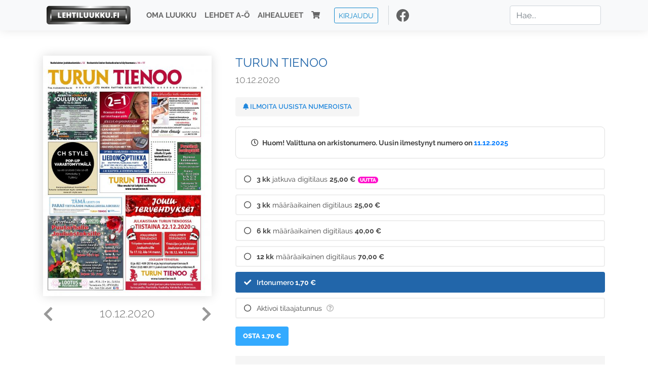

--- FILE ---
content_type: text/html; charset=UTF-8
request_url: https://www.lehtiluukku.fi/lehdet/turun_tienoo/10.12.2020/266172.html
body_size: 20708
content:
<!DOCTYPE html>
<html lang="fi">
  <head>
    <meta charset="utf-8" />

    <script src="https://js.stripe.com/v3/"></script>

    <link rel="shortcut icon" href="/favicon.png" />
    <meta
      name="viewport"
      content="width=device-width, initial-scale=1, shrink-to-fit=no"
    />
    <meta name="theme-color" content="#fff" />
    <meta name="format-detection" content="telephone=no" />

    <meta name="description" content="Lue Turun Tienoo netissä! Turun Tienoo on kerran viikossa torstaisin Liedossa, Ruskolla ja Turun pohjoisissa kaupunginosissa ilmestyvä puolueeton paikallislehti. Turun Tienoo on alueensa luetuin lehti ja tutkitusti tehokas ilmoitusväline. Alueen uutistarjonta välitetään sekä painetussa lehdessä että näköislehdessä ja verkkosivuilla. Olemme myös Facebookissa.

Turun Tienoo kertoo, mistä ilmestymispaikakunnilla tänään puhutaan.

Päätoimittaja Pekka Remes.

Konsernivapaata viestintää yli kuusi vuosikymmentä.

www.turuntienoo.fi
Avainsanat: digilehti, näköislehti, irtonumero, tilaus, Turun Tienoo" />

    <meta property="og:title" content="Turun Tienoo 10.12.2020 - Lehtiluukku.fi" />
    <meta property="og:description" content="Lue Turun Tienoo netissä! Turun Tienoo on kerran viikossa torstaisin Liedossa, Ruskolla ja Turun pohjoisissa kaupunginosissa ilmestyvä puolueeton paikallislehti. Turun Tienoo on alueensa luetuin lehti ja tutkitusti tehokas ilmoitusväline. Alueen uutistarjonta välitetään sekä painetussa lehdessä että näköislehdessä ja verkkosivuilla. Olemme myös Facebookissa.

Turun Tienoo kertoo, mistä ilmestymispaikakunnilla tänään puhutaan.

Päätoimittaja Pekka Remes.

Konsernivapaata viestintää yli kuusi vuosikymmentä.

www.turuntienoo.fi
Avainsanat: digilehti, näköislehti, irtonumero, tilaus, Turun Tienoo" />
        <meta property="og:image" content="https://covers.lehtiluukku.fi/some/cover/266172" />
         <meta property="og:url" content="https://www.lehtiluukku.fi/lehdet/turun_tienoo/10.12.2020/266172.html?utm_source=lehtiluukku&utm_medium=share&utm_campaign=share" />
    
    <script>
      var ll_ts_layout =  null;
    </script>

    <link rel="stylesheet" href="/assets/fa/css/all.css" />
    <link href="/css/fonts.css" rel="stylesheet" type="text/css" />
    <link rel="stylesheet" href="/assets/bootstrap/css/bootstrap.min.css" />
    <script src="/assets/jquery/jquery-3.4.1.min.js"></script>

    <!-- <script src="https://cdnjs.cloudflare.com/ajax/libs/popper.js/1.14.7/umd/popper.min.js" integrity="sha384-UO2eT0CpHqdSJQ6hJty5KVphtPhzWj9WO1clHTMGa3JDZwrnQq4sF86dIHNDz0W1" crossorigin="anonymous"></script> -->
    <script
      src="https://cdnjs.cloudflare.com/ajax/libs/popper.js/1.16.1/umd/popper.min.js"
      integrity="sha512-ubuT8Z88WxezgSqf3RLuNi5lmjstiJcyezx34yIU2gAHonIi27Na7atqzUZCOoY4CExaoFumzOsFQ2Ch+I/HCw=="
      crossorigin="anonymous"
    ></script>

    <script src="/assets/bootstrap/js/bootstrap.min.js"></script>
    <script src="/js/jquery.bootstrap-autohidingnavbar.min.js"></script>
    <script src="/js/site.js?1010"></script>
    <script src="/js/jquery.unveil.js"></script>

    <link rel="stylesheet" href="/css/style.css?34" />

    <title>Turun Tienoo 10.12.2020 - Lehtiluukku.fi</title>
    <link
      rel="stylesheet"
      href="/js/cookieconsent.css"
      media="print"
      onload="this.media='all'"
    />


<!-- Google tag (gtag.js) -->
<script async src="https://www.googletagmanager.com/gtag/js?id=G-7BEV4VF97D" type="text/plain" data-cookiecategory="analytics"></script>
<script>
  window.dataLayer = window.dataLayer || [];
  function gtag(){dataLayer.push(arguments);}
  gtag('js', new Date());

  gtag('config', 'G-7BEV4VF97D');
</script>



  </head>
  <body class="issue">
    <div class="site-wrapper">
           <div class="container-full navbar-container">

        <nav class="navbar fixed-top navbar-expand-md navbar-light bg-light">

          <div class='container'>

            <a class="navbar-brand" href="/"><img src='/img/logo_round.svg' alt='Lehtiluukku.fi' class='site-logo logo-compact'><img src='/img/top-logo-xl.png' alt='Lehtiluukku.fi' class='site-logo logo-full'></a>
            <button class="navbar-toggler" type="button" data-toggle="collapse" data-target="#navbarSupportedContent" aria-controls="navbarSupportedContent" aria-expanded="false" aria-label="Toggle navigation">
                <span class="navbar-toggler-icon"></span>
            </button>

            <div class="collapse navbar-collapse" id="navbarSupportedContent">
              <ul class="navbar-nav mr-auto">
                <li class="nav-item">
                  <a class="nav-link" href="/oma-luukku">Oma luukku</a>
                </li>
                <li class="nav-item">
                  <a class="nav-link" href="/lehdet">Lehdet A-Ö</a>
                </li>
                <li class="nav-item">
                  <a class="nav-link" href="/aihealueet">Aihealueet</a>
                </li>
                <li class="nav-item d-lg-none">
                  <a class="nav-link" href="/haku">Haku</a>
                </li>
                <li class="nav-item">
                  <a class="nav-link" href="/ostoskori"><span class='d-md-none'>Ostoskori &nbsp;</span><i class="fas fa-shopping-cart"></i><span class='cart-badge ll-badge' style='opacity: 0;'>0</span></a>
                </li>

                <li class="nav-item nav-item-button">
    <a href='/kirjaudu' class='btn btn-outline-primary btn-outline-ll btn-sm top-menu-login-button'>Kirjaudu</a>
</li>


                <li class='nav-item social'>
                  <a href='https://www.facebook.com/lehtiluukku.fi' target='_blank'><img src='/img/social_facebook_dark.svg'></a>
                </li>

              </ul>
              <form class="form-inline my-2 my-lg-0 d-none d-lg-block search-helper" data-title-id='441'>
                <input class="form-control mr-sm-2 search-input" type="search" placeholder="Hae..." aria-label="Haku">
                <div class="search-suggestions" style="display: none;">
                  <ul>
                  </ul>
                </div>
              </form>
            </div>

          </div>

        </nav>

    </div>

    <div class="navbar-spacer"></div>
       <div class='container single-issue'>      <div class="row">
        <div class="col-md-4">
          <div class='cover-area'>
            <a alt='Avaa lehti' href='/esikatselu/turun_tienoo/10.12.2020/266172.html'>
              <div class='cover-container'>
                <img class='cover' src='https://covers.lehtiluukku.fi/ec/266/266172_big.jpg'>
                <div class='cover-shade'></div>
                <span style='opacity: 0;' class='btn btn-pri btn-ll uc cover-action-button'>Esikatselu</span>
              </div>
            </a>
            <div class='issue-number'>
              <a href='/lehdet/turun_tienoo/17.12.2020/266989.html' class='issue-change issue-next'><i class="fas fa-chevron-left"></i></a>              <a href='/lehdet/turun_tienoo/3.12.2020/265568.html' class='issue-change issue-prev'><i class="fas fa-chevron-right"></i></a>              <h1>10.12.2020</h1>
            </div>

          </div>
        </div>

        <div class='container section-divider d-md-none'></div>

        <div class="col-md-8 info-column">

          <h1 class='issue-title-name'>Turun Tienoo</h1>
          <h2>10.12.2020</h2>

                    
                    <button class='btn btn-ll issue-action-button issue-main-action issue-notify-button ' data-title-id='441'>
            <span class='label-enable'><i class='fas fa-bell'></i> Ilmoita uusista numeroista</span>
            <span class='label-disable'><i class='fas fa-bell-slash'></i> Älä ilmoita uusista numeroista</span>
          </button>
          
          <div class='notice archived-issue-notice'><i class="icon far fa-clock"></i> Huom! Valittuna on arkistonumero. Uusin ilmestynyt numero on <a href='/lehdet/turun_tienoo/11.12.2025/442705.html'>11.12.2025</a></div>

          <div class='purchase-options'>
            <ul class='purchase-products-options'><li   data-type='recurring' data-type-arg='535' data-button-label='Tilaa 25,00 €' data-toggle-target='.subscription-notice'><div class='input'><i class='fas fa-check checked'></i><i class='far fa-circle unchecked'></i>&nbsp;</div><strong>3 kk</strong> jatkuva digitilaus <span class='no-break'><span class='price'>25,00 &euro;</span></span><span class='subscription-recommended'>Uutta</span></li><li   data-type='0' data-type-arg='321' data-button-label='Tilaa 25,00 €' data-toggle-target='.subscription-notice'><div class='input'><i class='fas fa-check checked'></i><i class='far fa-circle unchecked'></i>&nbsp;</div><strong>3 kk</strong> määräaikainen digitilaus <span class='no-break'><span class='price'>25,00 &euro;</span></span></li><li   data-type='0' data-type-arg='320' data-button-label='Tilaa 40,00 €' data-toggle-target='.subscription-notice'><div class='input'><i class='fas fa-check checked'></i><i class='far fa-circle unchecked'></i>&nbsp;</div><strong>6 kk</strong> määräaikainen digitilaus <span class='no-break'><span class='price'>40,00 &euro;</span></span></li><li   data-type='0' data-type-arg='319' data-button-label='Tilaa 70,00 €' data-toggle-target='.subscription-notice'><div class='input'><i class='fas fa-check checked'></i><i class='far fa-circle unchecked'></i>&nbsp;</div><strong>12 kk</strong> määräaikainen digitilaus <span class='no-break'><span class='price'>70,00 &euro;</span></span></li><li  data-initial-choice="1" data-type='-1' data-type-arg='' data-button-label='Osta 1,70 €' ><div class='input'><i class='fas fa-check checked'></i><i class='far fa-circle unchecked'></i>&nbsp;</div>Irtonumero <span class='no-break'><span class='price'>1,70 &euro;</span></span></li><li data-href='/kirjaudu?r=%2Flehdet%2Fturun_tienoo'  data-type='code' data-type-arg='' data-button-label='Aktivoi' ><div class='input'><i class='fas fa-check checked'></i><i class='far fa-circle unchecked'></i>&nbsp;</div><script src='https://www.google.com/recaptcha/api.js?hl=fi' async defer></script>Aktivoi tilaajatunnus <a style="color: inherit;" href="/faq#mika-on-tilaajatunnus"><i title="Tilaajatunnus on tunnusluku tai asiakasnumero, jonka olet saanut lehden kustantajalta tilauksen aktivoimiseksi Lehtiluukussa. Lue lisää &quot;Usein kysytyt kysymykset&quot; -osiosta" class="icon far fa-question-circle"></i></a><div class='option-input ll-captcha-defer'><input placeholder='Syötä tilaajatunnus' type='text'></div><input type='hidden' class='ll-s-captcha' name='ll-s-captcha' value=''><div class='g-recaptcha' data-sitekey='6Ld5PsMUAAAAAJ1VEjI7t_SoYZ-Wg0vF4MecdJfa' data-callback='llSCaptchaCallback'></div></li></ul><div class='subscription-notice notice'><i class='icon info fas fa-info-circle'></i> Tilaus alkaa uusimmasta julkaistusta numerosta <a href='/lehdet/turun_tienoo/11.12.2025/442705.html'>11.12.2025</a>.</div><button class='btn btn-ll issue-action-button subscribe-button' data-title-id='441' data-issue-id='266172'><span class='value'>Osta 1,70 €</span><span class='spinner-border spinner-border-sm' role='status'></span></button><div class='issue-subscriber-login faint-notice'><p><i class='fas fa-question-circle'></i> Oletko jo ostanut tämän lehden? <a href='/kirjaudu?r=%2Flehdet%2Fturun_tienoo%2F10.12.2020%2F266172.html' class=''>Kirjaudu sisään</a> lukeaksesi lehteä.</p></div>
          </div>


          <div class='tabs-container tabbed tabs-active info-widget'>
            <ul class='tabs'>
                            <li data-id='1'>Tietoa lehdestä</li>
            </ul>
                        <div class='tab-content tab-visible' data-id='1'>
              Turun Tienoo on kerran viikossa torstaisin Liedossa, Ruskolla ja Turun pohjoisissa kaupunginosissa ilmestyvä puolueeton paikallislehti. Turun Tienoo on alueensa luetuin lehti ja tutkitusti tehokas ilmoitusväline. Alueen uutistarjonta välitetään sekä painetussa lehdessä että näköislehdessä ja verkkosivuilla. Olemme myös Facebookissa.<br><br>Turun Tienoo kertoo, mistä ilmestymispaikakunnilla tänään puhutaan.<br><br>Päätoimittaja Pekka Remes.<br><br>Konsernivapaata viestintää yli kuusi vuosikymmentä.<br><br><a href="http://www.turuntienoo.fi/"target="_blank">www.turuntienoo.fi</a>
            </div>
          </div>

          <div class='share-buttons'>
            <a href='https://www.facebook.com/sharer/sharer.php?u=https%3A%2F%2Fwww.lehtiluukku.fi%2Flehdet%2Fturun_tienoo%2F10.12.2020%2F266172.html%3Futm_source%3Dlehtiluukku%26utm_medium%3Dshare%26utm_campaign%3Dshare' target='_blank' onclick='return shareFB();'><img src='/img/social_facebook_dark.svg' style='width: 30px; height: 30px;'></a>
            <a href='https://www.twitter.com/share?url=https%3A%2F%2Fwww.lehtiluukku.fi%2Flehdet%2Fturun_tienoo%2F10.12.2020%2F266172.html%3Futm_source%3Dlehtiluukku%26utm_medium%3Dshare%26utm_campaign%3Dshare' target='_blank'><img src='/img/social_twitter.svg' style='width: 30px; height: 30px;'></a>
            <a href='mailto:?subject=&body=Lue%20Turun%20Tienoo%2010.12.2020%20Lehtiluukkussa%3A%0Ahttps%3A%2F%2Fwww.lehtiluukku.fi%2Flehdet%2Fturun_tienoo%2F10.12.2020%2F266172.html'><img src='/img/social_mail.svg' style='width: 30px; height: 30px;'></a>
          </div>


          <div class='meta-data'>
            <h4>Julkaistu 10.12.2020</h4>
            <h4>Kustantaja: <a href="/kustantajat/turun-seutu-oy">Turun Seutu Oy</a></h4>
          </div>

        </div>
      </div>

<script>


function shareFB() {

    var url = 'https://www.facebook.com/sharer.php?display=popup&u=' + window.location.href;


url = 'https://www.facebook.com/sharer.php?display=popup&u=https%3A%2F%2Fwww.lehtiluukku.fi%2Flehdet%2Fturun_tienoo%2F10.12.2020%2F266172.html%3Futm_source%3Dlehtiluukku%26utm_medium%3Dshare%26utm_campaign%3Dshare';


    var options = 'toolbar=0,status=0,resizable=1,width=626,height=436';
    window.open(url,'sharer',options);

    return false;

}

function llActivateSubscriptionCode(title, code, callback) {

  var body = $('<div></div>');

  var captcha = $('.ll-s-captcha').val();

  $.getJSON('/ajax?h=activate_code', {title: title, code: code, captcha: captcha})
  .done(function(data) {

    if (callback) callback();

    if (data.ok) {
      if (data.reload) {
        location.reload();
      } else if (data.redirect) {
        location = data.redirect;
      }

    } else {
      body.html(data.error);
      llModalAlert('Ilmoitus', body);
    }

    grecaptcha && grecaptcha.reset();
    $('.ll-captcha-defer').removeClass('ll-captcha-defer-show');
    $('.g-recaptcha').show();

  })
  .fail(function() {
    console.log('fail');
    llModalAlert('Kiitos!', body);
  })


}

$(function() {

  var notifyButton = $('button.issue-notify-button');
  var titleId = notifyButton.attr('data-title-id');
  var titleName = $('.issue-title-name').text().replace(/[\u00A0-\u9999<>\&]/gim, function(i) {
    return '&#'+i.charCodeAt(0)+';';
  });;
  notifyButton.on('click', function() {
    if (notifyButton.hasClass('enabled')) {
      $.getJSON('/ajax?h=set_notification', {'title_id': titleId, 'enable': 0})
      .done(function() {
        notifyButton.removeClass('enabled');        
      });
    } else {
      $.getJSON('/ajax?h=set_notification', {'title_id': titleId, 'enable': 1})
      .done(function(data) {
        if (data.ok) {
          notifyButton.addClass('enabled');
          llModalAlert('Kiitos!', 'Saat jatkossa sähköpostilla ilmoituksen lehden <b>' + titleName + '</b> uuden numeron ilmestymisestä.');
        } else {
          llNeedsLogin();
        }
      });
    }
  });

  var showLink =  $('a.show-subscription-options');
  showLink.on('click', function(e) {
    $('.subscription-options-wrapper').fadeIn();
    showLink.hide();
    return false;
  })


});


</script>
</div><div class='section-divider'></div><div class='container title-archive clearfix'><h1 class='mini-header'>Arkistonumerot</h1><div class='archive-section  expanded' ><ul class='archive-list clearfix'><li><a title='Avaa lehti' href='/lehdet/turun_tienoo/11.12.2025/442705.html'><div class='cover-container'>  <img class='cover lazy' data-src='https://covers.lehtiluukku.fi/ec/442/442705.jpg'></div></a><div class='issue-number'>11.12.2025</div></li><li><a title='Avaa lehti' href='/lehdet/turun_tienoo/4.12.2025/441410.html'><div class='cover-container'>  <img class='cover lazy' data-src='https://covers.lehtiluukku.fi/ec/441/441410.jpg'></div></a><div class='issue-number'>4.12.2025</div></li><li><a title='Avaa lehti' href='/lehdet/turun_tienoo/27.11.2025/440555.html'><div class='cover-container'>  <img class='cover lazy' data-src='https://covers.lehtiluukku.fi/ec/440/440555.jpg'></div></a><div class='issue-number'>27.11.2025</div></li><li><a title='Avaa lehti' href='/lehdet/turun_tienoo/20.11.2025/439693.html'><div class='cover-container'>  <img class='cover lazy' data-src='https://covers.lehtiluukku.fi/ec/439/439693.jpg'></div></a><div class='issue-number'>20.11.2025</div></li><li><a title='Avaa lehti' href='/lehdet/turun_tienoo/13.11.2025/438851.html'><div class='cover-container'>  <img class='cover lazy' data-src='https://covers.lehtiluukku.fi/ec/438/438851.jpg'></div></a><div class='issue-number'>13.11.2025</div></li><li><a title='Avaa lehti' href='/lehdet/turun_tienoo/6.11.2025/438032.html'><div class='cover-container'>  <img class='cover lazy' data-src='https://covers.lehtiluukku.fi/ec/438/438032.jpg'></div></a><div class='issue-number'>6.11.2025</div></li><li><a title='Avaa lehti' href='/lehdet/turun_tienoo/30.10.2025/437298.html'><div class='cover-container'>  <img class='cover lazy' data-src='https://covers.lehtiluukku.fi/ec/437/437298.jpg'></div></a><div class='issue-number'>30.10.2025</div></li><li><a title='Avaa lehti' href='/lehdet/turun_tienoo/23.10.2025/436464.html'><div class='cover-container'>  <img class='cover lazy' data-src='https://covers.lehtiluukku.fi/ec/436/436464.jpg'></div></a><div class='issue-number'>23.10.2025</div></li><li><a title='Avaa lehti' href='/lehdet/turun_tienoo/16.10.2025/435671.html'><div class='cover-container'>  <img class='cover lazy' data-src='https://covers.lehtiluukku.fi/ec/435/435671.jpg'></div></a><div class='issue-number'>16.10.2025</div></li><li><a title='Avaa lehti' href='/lehdet/turun_tienoo/9.10.2025/434837.html'><div class='cover-container'>  <img class='cover lazy' data-src='https://covers.lehtiluukku.fi/ec/434/434837.jpg'></div></a><div class='issue-number'>9.10.2025</div></li><li><a title='Avaa lehti' href='/lehdet/turun_tienoo/2.10.2025/433953.html'><div class='cover-container'>  <img class='cover lazy' data-src='https://covers.lehtiluukku.fi/ec/433/433953.jpg'></div></a><div class='issue-number'>2.10.2025</div></li><li><a title='Avaa lehti' href='/lehdet/turun_tienoo/25.9.2025/433149.html'><div class='cover-container'>  <img class='cover lazy' data-src='https://covers.lehtiluukku.fi/ec/433/433149.jpg'></div></a><div class='issue-number'>25.9.2025</div></li><li><a title='Avaa lehti' href='/lehdet/turun_tienoo/18.9.2025/432337.html'><div class='cover-container'>  <img class='cover lazy' data-src='https://covers.lehtiluukku.fi/ec/432/432337.jpg'></div></a><div class='issue-number'>18.9.2025</div></li><li><a title='Avaa lehti' href='/lehdet/turun_tienoo/11.9.2025/431510.html'><div class='cover-container'>  <img class='cover lazy' data-src='https://covers.lehtiluukku.fi/ec/431/431510.jpg'></div></a><div class='issue-number'>11.9.2025</div></li><li><a title='Avaa lehti' href='/lehdet/turun_tienoo/4.9.2025/430574.html'><div class='cover-container'>  <img class='cover lazy' data-src='https://covers.lehtiluukku.fi/ec/430/430574.jpg'></div></a><div class='issue-number'>4.9.2025</div></li><li><a title='Avaa lehti' href='/lehdet/turun_tienoo/28.8.2025/429634.html'><div class='cover-container'>  <img class='cover lazy' data-src='https://covers.lehtiluukku.fi/ec/429/429634.jpg'></div></a><div class='issue-number'>28.8.2025</div></li><li><a title='Avaa lehti' href='/lehdet/turun_tienoo/21.8.2025/428845.html'><div class='cover-container'>  <img class='cover lazy' data-src='https://covers.lehtiluukku.fi/ec/428/428845.jpg'></div></a><div class='issue-number'>21.8.2025</div></li><li><a title='Avaa lehti' href='/lehdet/turun_tienoo/14.8.2025/427987.html'><div class='cover-container'>  <img class='cover lazy' data-src='https://covers.lehtiluukku.fi/ec/427/427987.jpg'></div></a><div class='issue-number'>14.8.2025</div></li><li><a title='Avaa lehti' href='/lehdet/turun_tienoo/7.8.2025/427188.html'><div class='cover-container'>  <img class='cover lazy' data-src='https://covers.lehtiluukku.fi/ec/427/427188.jpg'></div></a><div class='issue-number'>7.8.2025</div></li><li><a title='Avaa lehti' href='/lehdet/turun_tienoo/31.7.2025/426425.html'><div class='cover-container'>  <img class='cover lazy' data-src='https://covers.lehtiluukku.fi/ec/426/426425.jpg'></div></a><div class='issue-number'>31.7.2025</div></li><li><a title='Avaa lehti' href='/lehdet/turun_tienoo/24.7.2025/425705.html'><div class='cover-container'>  <img class='cover lazy' data-src='https://covers.lehtiluukku.fi/ec/425/425705.jpg'></div></a><div class='issue-number'>24.7.2025</div></li><li><a title='Avaa lehti' href='/lehdet/turun_tienoo/17.7.2025/424989.html'><div class='cover-container'>  <img class='cover lazy' data-src='https://covers.lehtiluukku.fi/ec/424/424989.jpg'></div></a><div class='issue-number'>17.7.2025</div></li><li><a title='Avaa lehti' href='/lehdet/turun_tienoo/10.7.2025/424270.html'><div class='cover-container'>  <img class='cover lazy' data-src='https://covers.lehtiluukku.fi/ec/424/424270.jpg'></div></a><div class='issue-number'>10.7.2025</div></li><li><a title='Avaa lehti' href='/lehdet/turun_tienoo/3.7.2025/423506.html'><div class='cover-container'>  <img class='cover lazy' data-src='https://covers.lehtiluukku.fi/ec/423/423506.jpg'></div></a><div class='issue-number'>3.7.2025</div></li><li><a title='Avaa lehti' href='/lehdet/turun_tienoo/26.6.2025/422729.html'><div class='cover-container'>  <img class='cover lazy' data-src='https://covers.lehtiluukku.fi/ec/422/422729.jpg'></div></a><div class='issue-number'>26.6.2025</div></li><li><a title='Avaa lehti' href='/lehdet/turun_tienoo/19.6.2025/422102.html'><div class='cover-container'>  <img class='cover lazy' data-src='https://covers.lehtiluukku.fi/ec/422/422102.jpg'></div></a><div class='issue-number'>19.6.2025</div></li><li><a title='Avaa lehti' href='/lehdet/turun_tienoo/12.6.2025/421261.html'><div class='cover-container'>  <img class='cover lazy' data-src='https://covers.lehtiluukku.fi/ec/421/421261.jpg'></div></a><div class='issue-number'>12.6.2025</div></li><li><a title='Avaa lehti' href='/lehdet/turun_tienoo/5.6.2025/420451.html'><div class='cover-container'>  <img class='cover lazy' data-src='https://covers.lehtiluukku.fi/ec/420/420451.jpg'></div></a><div class='issue-number'>5.6.2025</div></li><li><a title='Avaa lehti' href='/lehdet/turun_tienoo/28.5.2025/419440.html'><div class='cover-container'>  <img class='cover lazy' data-src='https://covers.lehtiluukku.fi/ec/419/419440.jpg'></div></a><div class='issue-number'>28.5.2025</div></li><li><a title='Avaa lehti' href='/lehdet/turun_tienoo/22.5.2025/418790.html'><div class='cover-container'>  <img class='cover lazy' data-src='https://covers.lehtiluukku.fi/ec/418/418790.jpg'></div></a><div class='issue-number'>22.5.2025</div></li><li><a title='Avaa lehti' href='/lehdet/turun_tienoo/15.5.2025/417941.html'><div class='cover-container'>  <img class='cover lazy' data-src='https://covers.lehtiluukku.fi/ec/417/417941.jpg'></div></a><div class='issue-number'>15.5.2025</div></li><li><a title='Avaa lehti' href='/lehdet/turun_tienoo/8.5.2025/417170.html'><div class='cover-container'>  <img class='cover lazy' data-src='https://covers.lehtiluukku.fi/ec/417/417170.jpg'></div></a><div class='issue-number'>8.5.2025</div></li><li><a title='Avaa lehti' href='/lehdet/turun_tienoo/30.4.2025/416423.html'><div class='cover-container'>  <img class='cover lazy' data-src='https://covers.lehtiluukku.fi/ec/416/416423.jpg'></div></a><div class='issue-number'>30.4.2025</div></li><li><a title='Avaa lehti' href='/lehdet/turun_tienoo/24.4.2025/415807.html'><div class='cover-container'>  <img class='cover lazy' data-src='https://covers.lehtiluukku.fi/ec/415/415807.jpg'></div></a><div class='issue-number'>24.4.2025</div></li><li><a title='Avaa lehti' href='/lehdet/turun_tienoo/17.4.2025/415340.html'><div class='cover-container'>  <img class='cover lazy' data-src='https://covers.lehtiluukku.fi/ec/415/415340.jpg'></div></a><div class='issue-number'>17.4.2025</div></li><li><a title='Avaa lehti' href='/lehdet/turun_tienoo/10.4.2025/414563.html'><div class='cover-container'>  <img class='cover lazy' data-src='https://covers.lehtiluukku.fi/ec/414/414563.jpg'></div></a><div class='issue-number'>10.4.2025</div></li><li><a title='Avaa lehti' href='/lehdet/turun_tienoo/3.4.2025/413786.html'><div class='cover-container'>  <img class='cover lazy' data-src='https://covers.lehtiluukku.fi/ec/413/413786.jpg'></div></a><div class='issue-number'>3.4.2025</div></li><li><a title='Avaa lehti' href='/lehdet/turun_tienoo/27.3.2025/413017.html'><div class='cover-container'>  <img class='cover lazy' data-src='https://covers.lehtiluukku.fi/ec/413/413017.jpg'></div></a><div class='issue-number'>27.3.2025</div></li><li><a title='Avaa lehti' href='/lehdet/turun_tienoo/20.3.2025/412227.html'><div class='cover-container'>  <img class='cover lazy' data-src='https://covers.lehtiluukku.fi/ec/412/412227.jpg'></div></a><div class='issue-number'>20.3.2025</div></li><li><a title='Avaa lehti' href='/lehdet/turun_tienoo/13.3.2025/411491.html'><div class='cover-container'>  <img class='cover lazy' data-src='https://covers.lehtiluukku.fi/ec/411/411491.jpg'></div></a><div class='issue-number'>13.3.2025</div></li><li><a title='Avaa lehti' href='/lehdet/turun_tienoo/6.3.2025/410783.html'><div class='cover-container'>  <img class='cover lazy' data-src='https://covers.lehtiluukku.fi/ec/410/410783.jpg'></div></a><div class='issue-number'>6.3.2025</div></li><li><a title='Avaa lehti' href='/lehdet/turun_tienoo/27.2.2025/410062.html'><div class='cover-container'>  <img class='cover lazy' data-src='https://covers.lehtiluukku.fi/ec/410/410062.jpg'></div></a><div class='issue-number'>27.2.2025</div></li><li><a title='Avaa lehti' href='/lehdet/turun_tienoo/20.2.2025/409319.html'><div class='cover-container'>  <img class='cover lazy' data-src='https://covers.lehtiluukku.fi/ec/409/409319.jpg'></div></a><div class='issue-number'>20.2.2025</div></li><li><a title='Avaa lehti' href='/lehdet/turun_tienoo/13.2.2025/405709.html'><div class='cover-container'>  <img class='cover lazy' data-src='https://covers.lehtiluukku.fi/ec/405/405709.jpg'></div></a><div class='issue-number'>13.2.2025</div></li><li><a title='Avaa lehti' href='/lehdet/turun_tienoo/6.2.2025/405004.html'><div class='cover-container'>  <img class='cover lazy' data-src='https://covers.lehtiluukku.fi/ec/405/405004.jpg'></div></a><div class='issue-number'>6.2.2025</div></li><li><a title='Avaa lehti' href='/lehdet/turun_tienoo/30.1.2025/404275.html'><div class='cover-container'>  <img class='cover lazy' data-src='https://covers.lehtiluukku.fi/ec/404/404275.jpg'></div></a><div class='issue-number'>30.1.2025</div></li><li><a title='Avaa lehti' href='/lehdet/turun_tienoo/23.1.2025/403493.html'><div class='cover-container'>  <img class='cover lazy' data-src='https://covers.lehtiluukku.fi/ec/403/403493.jpg'></div></a><div class='issue-number'>23.1.2025</div></li><li><a title='Avaa lehti' href='/lehdet/turun_tienoo/16.1.2025/402730.html'><div class='cover-container'>  <img class='cover lazy' data-src='https://covers.lehtiluukku.fi/ec/402/402730.jpg'></div></a><div class='issue-number'>16.1.2025</div></li><li><a title='Avaa lehti' href='/lehdet/turun_tienoo/9.1.2025/401913.html'><div class='cover-container'>  <img class='cover lazy' data-src='https://covers.lehtiluukku.fi/ec/401/401913.jpg'></div></a><div class='issue-number'>9.1.2025</div></li><li><a title='Avaa lehti' href='/lehdet/turun_tienoo/2.1.2025/401248.html'><div class='cover-container'>  <img class='cover lazy' data-src='https://covers.lehtiluukku.fi/ec/401/401248.jpg'></div></a><div class='issue-number'>2.1.2025</div></li></ul></div><div class='archive-section-toggle  expanded' data-section-id='2024'>2024 <i class='fas fa-angle-right arr-right'></i><i class='fas fa-angle-down arr-down'></i></div><div class='archive-section collapsible expanded' data-section-id='2024'><ul class='archive-list clearfix'><li><a title='Avaa lehti' href='/lehdet/turun_tienoo/19.12.2024/400251.html'><div class='cover-container'>  <img class='cover lazy' data-src='https://covers.lehtiluukku.fi/ec/400/400251.jpg'></div></a><div class='issue-number'>19.12.2024</div></li><li><a title='Avaa lehti' href='/lehdet/turun_tienoo/12.12.2024/399515.html'><div class='cover-container'>  <img class='cover lazy' data-src='https://covers.lehtiluukku.fi/ec/399/399515.jpg'></div></a><div class='issue-number'>12.12.2024</div></li><li><a title='Avaa lehti' href='/lehdet/turun_tienoo/5.12.2024/398813.html'><div class='cover-container'>  <img class='cover lazy' data-src='https://covers.lehtiluukku.fi/ec/398/398813.jpg'></div></a><div class='issue-number'>5.12.2024</div></li><li><a title='Avaa lehti' href='/lehdet/turun_tienoo/28.11.2024/398057.html'><div class='cover-container'>  <img class='cover lazy' data-src='https://covers.lehtiluukku.fi/ec/398/398057.jpg'></div></a><div class='issue-number'>28.11.2024</div></li><li><a title='Avaa lehti' href='/lehdet/turun_tienoo/21.11.2024/397262.html'><div class='cover-container'>  <img class='cover lazy' data-src='https://covers.lehtiluukku.fi/ec/397/397262.jpg'></div></a><div class='issue-number'>21.11.2024</div></li><li><a title='Avaa lehti' href='/lehdet/turun_tienoo/14.11.2024/396502.html'><div class='cover-container'>  <img class='cover lazy' data-src='https://covers.lehtiluukku.fi/ec/396/396502.jpg'></div></a><div class='issue-number'>14.11.2024</div></li><li><a title='Avaa lehti' href='/lehdet/turun_tienoo/7.11.2024/395758.html'><div class='cover-container'>  <img class='cover lazy' data-src='https://covers.lehtiluukku.fi/ec/395/395758.jpg'></div></a><div class='issue-number'>7.11.2024</div></li><li><a title='Avaa lehti' href='/lehdet/turun_tienoo/31.10.2024/395047.html'><div class='cover-container'>  <img class='cover lazy' data-src='https://covers.lehtiluukku.fi/ec/395/395047.jpg'></div></a><div class='issue-number'>31.10.2024</div></li><li><a title='Avaa lehti' href='/lehdet/turun_tienoo/24.10.2024/394277.html'><div class='cover-container'>  <img class='cover lazy' data-src='https://covers.lehtiluukku.fi/ec/394/394277.jpg'></div></a><div class='issue-number'>24.10.2024</div></li><li><a title='Avaa lehti' href='/lehdet/turun_tienoo/17.10.2024/393537.html'><div class='cover-container'>  <img class='cover lazy' data-src='https://covers.lehtiluukku.fi/ec/393/393537.jpg'></div></a><div class='issue-number'>17.10.2024</div></li><li><a title='Avaa lehti' href='/lehdet/turun_tienoo/10.10.2024/392796.html'><div class='cover-container'>  <img class='cover lazy' data-src='https://covers.lehtiluukku.fi/ec/392/392796.jpg'></div></a><div class='issue-number'>10.10.2024</div></li><li><a title='Avaa lehti' href='/lehdet/turun_tienoo/3.10.2024/392061.html'><div class='cover-container'>  <img class='cover lazy' data-src='https://covers.lehtiluukku.fi/ec/392/392061.jpg'></div></a><div class='issue-number'>3.10.2024</div></li><li><a title='Avaa lehti' href='/lehdet/turun_tienoo/26.9.2024/391275.html'><div class='cover-container'>  <img class='cover lazy' data-src='https://covers.lehtiluukku.fi/ec/391/391275.jpg'></div></a><div class='issue-number'>26.9.2024</div></li><li><a title='Avaa lehti' href='/lehdet/turun_tienoo/19.9.2024/390520.html'><div class='cover-container'>  <img class='cover lazy' data-src='https://covers.lehtiluukku.fi/ec/390/390520.jpg'></div></a><div class='issue-number'>19.9.2024</div></li><li><a title='Avaa lehti' href='/lehdet/turun_tienoo/12.9.2024/389761.html'><div class='cover-container'>  <img class='cover lazy' data-src='https://covers.lehtiluukku.fi/ec/389/389761.jpg'></div></a><div class='issue-number'>12.9.2024</div></li><li><a title='Avaa lehti' href='/lehdet/turun_tienoo/5.9.2024/389009.html'><div class='cover-container'>  <img class='cover lazy' data-src='https://covers.lehtiluukku.fi/ec/389/389009.jpg'></div></a><div class='issue-number'>5.9.2024</div></li><li><a title='Avaa lehti' href='/lehdet/turun_tienoo/29.8.2024/388261.html'><div class='cover-container'>  <img class='cover lazy' data-src='https://covers.lehtiluukku.fi/ec/388/388261.jpg'></div></a><div class='issue-number'>29.8.2024</div></li><li><a title='Avaa lehti' href='/lehdet/turun_tienoo/22.8.2024/387539.html'><div class='cover-container'>  <img class='cover lazy' data-src='https://covers.lehtiluukku.fi/ec/387/387539.jpg'></div></a><div class='issue-number'>22.8.2024</div></li><li><a title='Avaa lehti' href='/lehdet/turun_tienoo/15.8.2024/386781.html'><div class='cover-container'>  <img class='cover lazy' data-src='https://covers.lehtiluukku.fi/ec/386/386781.jpg'></div></a><div class='issue-number'>15.8.2024</div></li><li><a title='Avaa lehti' href='/lehdet/turun_tienoo/8.8.2024/386063.html'><div class='cover-container'>  <img class='cover lazy' data-src='https://covers.lehtiluukku.fi/ec/386/386063.jpg'></div></a><div class='issue-number'>8.8.2024</div></li><li><a title='Avaa lehti' href='/lehdet/turun_tienoo/1.8.2024/385359.html'><div class='cover-container'>  <img class='cover lazy' data-src='https://covers.lehtiluukku.fi/ec/385/385359.jpg'></div></a><div class='issue-number'>1.8.2024</div></li><li><a title='Avaa lehti' href='/lehdet/turun_tienoo/25.7.2024/384689.html'><div class='cover-container'>  <img class='cover lazy' data-src='https://covers.lehtiluukku.fi/ec/384/384689.jpg'></div></a><div class='issue-number'>25.7.2024</div></li><li><a title='Avaa lehti' href='/lehdet/turun_tienoo/18.7.2024/384032.html'><div class='cover-container'>  <img class='cover lazy' data-src='https://covers.lehtiluukku.fi/ec/384/384032.jpg'></div></a><div class='issue-number'>18.7.2024</div></li><li><a title='Avaa lehti' href='/lehdet/turun_tienoo/11.7.2024/383372.html'><div class='cover-container'>  <img class='cover lazy' data-src='https://covers.lehtiluukku.fi/ec/383/383372.jpg'></div></a><div class='issue-number'>11.7.2024</div></li><li><a title='Avaa lehti' href='/lehdet/turun_tienoo/4.7.2024/382685.html'><div class='cover-container'>  <img class='cover lazy' data-src='https://covers.lehtiluukku.fi/ec/382/382685.jpg'></div></a><div class='issue-number'>4.7.2024</div></li><li><a title='Avaa lehti' href='/lehdet/turun_tienoo/27.6.2024/381966.html'><div class='cover-container'>  <img class='cover lazy' data-src='https://covers.lehtiluukku.fi/ec/381/381966.jpg'></div></a><div class='issue-number'>27.6.2024</div></li><li><a title='Avaa lehti' href='/lehdet/turun_tienoo/20.6.2024/381375.html'><div class='cover-container'>  <img class='cover lazy' data-src='https://covers.lehtiluukku.fi/ec/381/381375.jpg'></div></a><div class='issue-number'>20.6.2024</div></li><li><a title='Avaa lehti' href='/lehdet/turun_tienoo/13.6.2024/380631.html'><div class='cover-container'>  <img class='cover lazy' data-src='https://covers.lehtiluukku.fi/ec/380/380631.jpg'></div></a><div class='issue-number'>13.6.2024</div></li><li><a title='Avaa lehti' href='/lehdet/turun_tienoo/6.6.2024/379913.html'><div class='cover-container'>  <img class='cover lazy' data-src='https://covers.lehtiluukku.fi/ec/379/379913.jpg'></div></a><div class='issue-number'>6.6.2024</div></li><li><a title='Avaa lehti' href='/lehdet/turun_tienoo/30.5.2024/379123.html'><div class='cover-container'>  <img class='cover lazy' data-src='https://covers.lehtiluukku.fi/ec/379/379123.jpg'></div></a><div class='issue-number'>30.5.2024</div></li><li><a title='Avaa lehti' href='/lehdet/turun_tienoo/23.5.2024/378301.html'><div class='cover-container'>  <img class='cover lazy' data-src='https://covers.lehtiluukku.fi/ec/378/378301.jpg'></div></a><div class='issue-number'>23.5.2024</div></li><li><a title='Avaa lehti' href='/lehdet/turun_tienoo/16.5.2024/377526.html'><div class='cover-container'>  <img class='cover lazy' data-src='https://covers.lehtiluukku.fi/ec/377/377526.jpg'></div></a><div class='issue-number'>16.5.2024</div></li><li><a title='Avaa lehti' href='/lehdet/turun_tienoo/9.5.2024/376907.html'><div class='cover-container'>  <img class='cover lazy' data-src='https://covers.lehtiluukku.fi/ec/376/376907.jpg'></div></a><div class='issue-number'>9.5.2024</div></li><li><a title='Avaa lehti' href='/lehdet/turun_tienoo/3.5.2024/376254.html'><div class='cover-container'>  <img class='cover lazy' data-src='https://covers.lehtiluukku.fi/ec/376/376254.jpg'></div></a><div class='issue-number'>3.5.2024</div></li><li><a title='Avaa lehti' href='/lehdet/turun_tienoo/25.4.2024/375469.html'><div class='cover-container'>  <img class='cover lazy' data-src='https://covers.lehtiluukku.fi/ec/375/375469.jpg'></div></a><div class='issue-number'>25.4.2024</div></li><li><a title='Avaa lehti' href='/lehdet/turun_tienoo/18.4.2024/374547.html'><div class='cover-container'>  <img class='cover lazy' data-src='https://covers.lehtiluukku.fi/ec/374/374547.jpg'></div></a><div class='issue-number'>18.4.2024</div></li><li><a title='Avaa lehti' href='/lehdet/turun_tienoo/11.4.2024/373887.html'><div class='cover-container'>  <img class='cover lazy' data-src='https://covers.lehtiluukku.fi/ec/373/373887.jpg'></div></a><div class='issue-number'>11.4.2024</div></li><li><a title='Avaa lehti' href='/lehdet/turun_tienoo/4.4.2024/373303.html'><div class='cover-container'>  <img class='cover lazy' data-src='https://covers.lehtiluukku.fi/ec/373/373303.jpg'></div></a><div class='issue-number'>4.4.2024</div></li><li><a title='Avaa lehti' href='/lehdet/turun_tienoo/28.3.2024/372802.html'><div class='cover-container'>  <img class='cover lazy' data-src='https://covers.lehtiluukku.fi/ec/372/372802.jpg'></div></a><div class='issue-number'>28.3.2024</div></li><li><a title='Avaa lehti' href='/lehdet/turun_tienoo/21.3.2024/372160.html'><div class='cover-container'>  <img class='cover lazy' data-src='https://covers.lehtiluukku.fi/ec/372/372160.jpg'></div></a><div class='issue-number'>21.3.2024</div></li><li><a title='Avaa lehti' href='/lehdet/turun_tienoo/14.3.2024/371555.html'><div class='cover-container'>  <img class='cover lazy' data-src='https://covers.lehtiluukku.fi/ec/371/371555.jpg'></div></a><div class='issue-number'>14.3.2024</div></li><li><a title='Avaa lehti' href='/lehdet/turun_tienoo/7.3.2024/370934.html'><div class='cover-container'>  <img class='cover lazy' data-src='https://covers.lehtiluukku.fi/ec/370/370934.jpg'></div></a><div class='issue-number'>7.3.2024</div></li><li><a title='Avaa lehti' href='/lehdet/turun_tienoo/29.2.2024/370310.html'><div class='cover-container'>  <img class='cover lazy' data-src='https://covers.lehtiluukku.fi/ec/370/370310.jpg'></div></a><div class='issue-number'>29.2.2024</div></li><li><a title='Avaa lehti' href='/lehdet/turun_tienoo/22.2.2024/369698.html'><div class='cover-container'>  <img class='cover lazy' data-src='https://covers.lehtiluukku.fi/ec/369/369698.jpg'></div></a><div class='issue-number'>22.2.2024</div></li><li><a title='Avaa lehti' href='/lehdet/turun_tienoo/15.2.2024/369083.html'><div class='cover-container'>  <img class='cover lazy' data-src='https://covers.lehtiluukku.fi/ec/369/369083.jpg'></div></a><div class='issue-number'>15.2.2024</div></li><li><a title='Avaa lehti' href='/lehdet/turun_tienoo/8.2.2024/368462.html'><div class='cover-container'>  <img class='cover lazy' data-src='https://covers.lehtiluukku.fi/ec/368/368462.jpg'></div></a><div class='issue-number'>8.2.2024</div></li><li><a title='Avaa lehti' href='/lehdet/turun_tienoo/1.2.2024/367826.html'><div class='cover-container'>  <img class='cover lazy' data-src='https://covers.lehtiluukku.fi/ec/367/367826.jpg'></div></a><div class='issue-number'>1.2.2024</div></li><li><a title='Avaa lehti' href='/lehdet/turun_tienoo/25.1.2024/367210.html'><div class='cover-container'>  <img class='cover lazy' data-src='https://covers.lehtiluukku.fi/ec/367/367210.jpg'></div></a><div class='issue-number'>25.1.2024</div></li><li><a title='Avaa lehti' href='/lehdet/turun_tienoo/18.1.2024/366602.html'><div class='cover-container'>  <img class='cover lazy' data-src='https://covers.lehtiluukku.fi/ec/366/366602.jpg'></div></a><div class='issue-number'>18.1.2024</div></li><li><a title='Avaa lehti' href='/lehdet/turun_tienoo/11.1.2024/365897.html'><div class='cover-container'>  <img class='cover lazy' data-src='https://covers.lehtiluukku.fi/ec/365/365897.jpg'></div></a><div class='issue-number'>11.1.2024</div></li><li><a title='Avaa lehti' href='/lehdet/turun_tienoo/4.1.2024/365301.html'><div class='cover-container'>  <img class='cover lazy' data-src='https://covers.lehtiluukku.fi/ec/365/365301.jpg'></div></a><div class='issue-number'>4.1.2024</div></li></ul></div><div class='archive-section-toggle  expanded' data-section-id='2023'>2023 <i class='fas fa-angle-right arr-right'></i><i class='fas fa-angle-down arr-down'></i></div><div class='archive-section collapsible expanded' data-section-id='2023'><ul class='archive-list clearfix'><li><a title='Avaa lehti' href='/lehdet/turun_tienoo/28.12.2023/364796.html'><div class='cover-container'>  <img class='cover lazy' data-src='https://covers.lehtiluukku.fi/ec/364/364796.jpg'></div></a><div class='issue-number'>28.12.2023</div></li><li><a title='Avaa lehti' href='/lehdet/turun_tienoo/21.12.2023/364364.html'><div class='cover-container'>  <img class='cover lazy' data-src='https://covers.lehtiluukku.fi/ec/364/364364.jpg'></div></a><div class='issue-number'>21.12.2023</div></li><li><a title='Avaa lehti' href='/lehdet/turun_tienoo/14.12.2023/363736.html'><div class='cover-container'>  <img class='cover lazy' data-src='https://covers.lehtiluukku.fi/ec/363/363736.jpg'></div></a><div class='issue-number'>14.12.2023</div></li><li><a title='Avaa lehti' href='/lehdet/turun_tienoo/7.12.2023/363051.html'><div class='cover-container'>  <img class='cover lazy' data-src='https://covers.lehtiluukku.fi/ec/363/363051.jpg'></div></a><div class='issue-number'>7.12.2023</div></li><li><a title='Avaa lehti' href='/lehdet/turun_tienoo/30.11.2023/362468.html'><div class='cover-container'>  <img class='cover lazy' data-src='https://covers.lehtiluukku.fi/ec/362/362468.jpg'></div></a><div class='issue-number'>30.11.2023</div></li><li><a title='Avaa lehti' href='/lehdet/turun_tienoo/23.11.2023/361809.html'><div class='cover-container'>  <img class='cover lazy' data-src='https://covers.lehtiluukku.fi/ec/361/361809.jpg'></div></a><div class='issue-number'>23.11.2023</div></li><li><a title='Avaa lehti' href='/lehdet/turun_tienoo/16.11.2023/361119.html'><div class='cover-container'>  <img class='cover lazy' data-src='https://covers.lehtiluukku.fi/ec/361/361119.jpg'></div></a><div class='issue-number'>16.11.2023</div></li><li><a title='Avaa lehti' href='/lehdet/turun_tienoo/9.11.2023/360438.html'><div class='cover-container'>  <img class='cover lazy' data-src='https://covers.lehtiluukku.fi/ec/360/360438.jpg'></div></a><div class='issue-number'>9.11.2023</div></li><li><a title='Avaa lehti' href='/lehdet/turun_tienoo/2.11.2023/359826.html'><div class='cover-container'>  <img class='cover lazy' data-src='https://covers.lehtiluukku.fi/ec/359/359826.jpg'></div></a><div class='issue-number'>2.11.2023</div></li><li><a title='Avaa lehti' href='/lehdet/turun_tienoo/26.10.2023/359134.html'><div class='cover-container'>  <img class='cover lazy' data-src='https://covers.lehtiluukku.fi/ec/359/359134.jpg'></div></a><div class='issue-number'>26.10.2023</div></li><li><a title='Avaa lehti' href='/lehdet/turun_tienoo/19.10.2023/358478.html'><div class='cover-container'>  <img class='cover lazy' data-src='https://covers.lehtiluukku.fi/ec/358/358478.jpg'></div></a><div class='issue-number'>19.10.2023</div></li><li><a title='Avaa lehti' href='/lehdet/turun_tienoo/12.10.2023/357857.html'><div class='cover-container'>  <img class='cover lazy' data-src='https://covers.lehtiluukku.fi/ec/357/357857.jpg'></div></a><div class='issue-number'>12.10.2023</div></li><li><a title='Avaa lehti' href='/lehdet/turun_tienoo/5.10.2023/357214.html'><div class='cover-container'>  <img class='cover lazy' data-src='https://covers.lehtiluukku.fi/ec/357/357214.jpg'></div></a><div class='issue-number'>5.10.2023</div></li><li><a title='Avaa lehti' href='/lehdet/turun_tienoo/28.9.2023/355853.html'><div class='cover-container'>  <img class='cover lazy' data-src='https://covers.lehtiluukku.fi/ec/355/355853.jpg'></div></a><div class='issue-number'>28.9.2023</div></li><li><a title='Avaa lehti' href='/lehdet/turun_tienoo/21.9.2023/355107.html'><div class='cover-container'>  <img class='cover lazy' data-src='https://covers.lehtiluukku.fi/ec/355/355107.jpg'></div></a><div class='issue-number'>21.9.2023</div></li><li><a title='Avaa lehti' href='/lehdet/turun_tienoo/14.9.2023/354479.html'><div class='cover-container'>  <img class='cover lazy' data-src='https://covers.lehtiluukku.fi/ec/354/354479.jpg'></div></a><div class='issue-number'>14.9.2023</div></li><li><a title='Avaa lehti' href='/lehdet/turun_tienoo/7.9.2023/353834.html'><div class='cover-container'>  <img class='cover lazy' data-src='https://covers.lehtiluukku.fi/ec/353/353834.jpg'></div></a><div class='issue-number'>7.9.2023</div></li><li><a title='Avaa lehti' href='/lehdet/turun_tienoo/31.8.2023/353139.html'><div class='cover-container'>  <img class='cover lazy' data-src='https://covers.lehtiluukku.fi/ec/353/353139.jpg'></div></a><div class='issue-number'>31.8.2023</div></li><li><a title='Avaa lehti' href='/lehdet/turun_tienoo/24.8.2023/352487.html'><div class='cover-container'>  <img class='cover lazy' data-src='https://covers.lehtiluukku.fi/ec/352/352487.jpg'></div></a><div class='issue-number'>24.8.2023</div></li><li><a title='Avaa lehti' href='/lehdet/turun_tienoo/17.8.2023/351736.html'><div class='cover-container'>  <img class='cover lazy' data-src='https://covers.lehtiluukku.fi/ec/351/351736.jpg'></div></a><div class='issue-number'>17.8.2023</div></li><li><a title='Avaa lehti' href='/lehdet/turun_tienoo/10.8.2023/351118.html'><div class='cover-container'>  <img class='cover lazy' data-src='https://covers.lehtiluukku.fi/ec/351/351118.jpg'></div></a><div class='issue-number'>10.8.2023</div></li><li><a title='Avaa lehti' href='/lehdet/turun_tienoo/3.8.2023/350477.html'><div class='cover-container'>  <img class='cover lazy' data-src='https://covers.lehtiluukku.fi/ec/350/350477.jpg'></div></a><div class='issue-number'>3.8.2023</div></li><li><a title='Avaa lehti' href='/lehdet/turun_tienoo/27.7.2023/349893.html'><div class='cover-container'>  <img class='cover lazy' data-src='https://covers.lehtiluukku.fi/ec/349/349893.jpg'></div></a><div class='issue-number'>27.7.2023</div></li><li><a title='Avaa lehti' href='/lehdet/turun_tienoo/20.7.2023/349331.html'><div class='cover-container'>  <img class='cover lazy' data-src='https://covers.lehtiluukku.fi/ec/349/349331.jpg'></div></a><div class='issue-number'>20.7.2023</div></li><li><a title='Avaa lehti' href='/lehdet/turun_tienoo/13.7.2023/348747.html'><div class='cover-container'>  <img class='cover lazy' data-src='https://covers.lehtiluukku.fi/ec/348/348747.jpg'></div></a><div class='issue-number'>13.7.2023</div></li><li><a title='Avaa lehti' href='/lehdet/turun_tienoo/6.7.2023/348179.html'><div class='cover-container'>  <img class='cover lazy' data-src='https://covers.lehtiluukku.fi/ec/348/348179.jpg'></div></a><div class='issue-number'>6.7.2023</div></li><li><a title='Avaa lehti' href='/lehdet/turun_tienoo/29.6.2023/347587.html'><div class='cover-container'>  <img class='cover lazy' data-src='https://covers.lehtiluukku.fi/ec/347/347587.jpg'></div></a><div class='issue-number'>29.6.2023</div></li><li><a title='Avaa lehti' href='/lehdet/turun_tienoo/22.6.2023/347086.html'><div class='cover-container'>  <img class='cover lazy' data-src='https://covers.lehtiluukku.fi/ec/347/347086.jpg'></div></a><div class='issue-number'>22.6.2023</div></li><li><a title='Avaa lehti' href='/lehdet/turun_tienoo/15.6.2023/346443.html'><div class='cover-container'>  <img class='cover lazy' data-src='https://covers.lehtiluukku.fi/ec/346/346443.jpg'></div></a><div class='issue-number'>15.6.2023</div></li><li><a title='Avaa lehti' href='/lehdet/turun_tienoo/8.6.2023/345789.html'><div class='cover-container'>  <img class='cover lazy' data-src='https://covers.lehtiluukku.fi/ec/345/345789.jpg'></div></a><div class='issue-number'>8.6.2023</div></li><li><a title='Avaa lehti' href='/lehdet/turun_tienoo/1.6.2023/345098.html'><div class='cover-container'>  <img class='cover lazy' data-src='https://covers.lehtiluukku.fi/ec/345/345098.jpg'></div></a><div class='issue-number'>1.6.2023</div></li><li><a title='Avaa lehti' href='/lehdet/turun_tienoo/25.5.2023/344466.html'><div class='cover-container'>  <img class='cover lazy' data-src='https://covers.lehtiluukku.fi/ec/344/344466.jpg'></div></a><div class='issue-number'>25.5.2023</div></li><li><a title='Avaa lehti' href='/lehdet/turun_tienoo/19.5.2023/343975.html'><div class='cover-container'>  <img class='cover lazy' data-src='https://covers.lehtiluukku.fi/ec/343/343975.jpg'></div></a><div class='issue-number'>19.5.2023</div></li><li><a title='Avaa lehti' href='/lehdet/turun_tienoo/18.5.2023/343923.html'><div class='cover-container'>  <img class='cover lazy' data-src='https://covers.lehtiluukku.fi/ec/343/343923.jpg'></div></a><div class='issue-number'>18.5.2023</div></li><li><a title='Avaa lehti' href='/lehdet/turun_tienoo/11.5.2023/343265.html'><div class='cover-container'>  <img class='cover lazy' data-src='https://covers.lehtiluukku.fi/ec/343/343265.jpg'></div></a><div class='issue-number'>11.5.2023</div></li><li><a title='Avaa lehti' href='/lehdet/turun_tienoo/4.5.2023/342600.html'><div class='cover-container'>  <img class='cover lazy' data-src='https://covers.lehtiluukku.fi/ec/342/342600.jpg'></div></a><div class='issue-number'>4.5.2023</div></li><li><a title='Avaa lehti' href='/lehdet/turun_tienoo/27.4.2023/342025.html'><div class='cover-container'>  <img class='cover lazy' data-src='https://covers.lehtiluukku.fi/ec/342/342025.jpg'></div></a><div class='issue-number'>27.4.2023</div></li><li><a title='Avaa lehti' href='/lehdet/turun_tienoo/20.4.2023/341359.html'><div class='cover-container'>  <img class='cover lazy' data-src='https://covers.lehtiluukku.fi/ec/341/341359.jpg'></div></a><div class='issue-number'>20.4.2023</div></li><li><a title='Avaa lehti' href='/lehdet/turun_tienoo/13.4.2023/340677.html'><div class='cover-container'>  <img class='cover lazy' data-src='https://covers.lehtiluukku.fi/ec/340/340677.jpg'></div></a><div class='issue-number'>13.4.2023</div></li><li><a title='Avaa lehti' href='/lehdet/turun_tienoo/6.4.2023/340230.html'><div class='cover-container'>  <img class='cover lazy' data-src='https://covers.lehtiluukku.fi/ec/340/340230.jpg'></div></a><div class='issue-number'>6.4.2023</div></li><li><a title='Avaa lehti' href='/lehdet/turun_tienoo/30.3.2023/339561.html'><div class='cover-container'>  <img class='cover lazy' data-src='https://covers.lehtiluukku.fi/ec/339/339561.jpg'></div></a><div class='issue-number'>30.3.2023</div></li><li><a title='Avaa lehti' href='/lehdet/turun_tienoo/23.3.2023/338911.html'><div class='cover-container'>  <img class='cover lazy' data-src='https://covers.lehtiluukku.fi/ec/338/338911.jpg'></div></a><div class='issue-number'>23.3.2023</div></li><li><a title='Avaa lehti' href='/lehdet/turun_tienoo/16.3.2023/337819.html'><div class='cover-container'>  <img class='cover lazy' data-src='https://covers.lehtiluukku.fi/ec/337/337819.jpg'></div></a><div class='issue-number'>16.3.2023</div></li><li><a title='Avaa lehti' href='/lehdet/turun_tienoo/9.3.2023/337182.html'><div class='cover-container'>  <img class='cover lazy' data-src='https://covers.lehtiluukku.fi/ec/337/337182.jpg'></div></a><div class='issue-number'>9.3.2023</div></li><li><a title='Avaa lehti' href='/lehdet/turun_tienoo/2.3.2023/336507.html'><div class='cover-container'>  <img class='cover lazy' data-src='https://covers.lehtiluukku.fi/ec/336/336507.jpg'></div></a><div class='issue-number'>2.3.2023</div></li><li><a title='Avaa lehti' href='/lehdet/turun_tienoo/23.2.2023/335907.html'><div class='cover-container'>  <img class='cover lazy' data-src='https://covers.lehtiluukku.fi/ec/335/335907.jpg'></div></a><div class='issue-number'>23.2.2023</div></li><li><a title='Avaa lehti' href='/lehdet/turun_tienoo/16.2.2023/335288.html'><div class='cover-container'>  <img class='cover lazy' data-src='https://covers.lehtiluukku.fi/ec/335/335288.jpg'></div></a><div class='issue-number'>16.2.2023</div></li><li><a title='Avaa lehti' href='/lehdet/turun_tienoo/9.2.2023/334447.html'><div class='cover-container'>  <img class='cover lazy' data-src='https://covers.lehtiluukku.fi/ec/334/334447.jpg'></div></a><div class='issue-number'>9.2.2023</div></li><li><a title='Avaa lehti' href='/lehdet/turun_tienoo/2.2.2023/333827.html'><div class='cover-container'>  <img class='cover lazy' data-src='https://covers.lehtiluukku.fi/ec/333/333827.jpg'></div></a><div class='issue-number'>2.2.2023</div></li><li><a title='Avaa lehti' href='/lehdet/turun_tienoo/26.1.2023/333200.html'><div class='cover-container'>  <img class='cover lazy' data-src='https://covers.lehtiluukku.fi/ec/333/333200.jpg'></div></a><div class='issue-number'>26.1.2023</div></li><li><a title='Avaa lehti' href='/lehdet/turun_tienoo/19.1.2023/332592.html'><div class='cover-container'>  <img class='cover lazy' data-src='https://covers.lehtiluukku.fi/ec/332/332592.jpg'></div></a><div class='issue-number'>19.1.2023</div></li><li><a title='Avaa lehti' href='/lehdet/turun_tienoo/12.1.2023/331949.html'><div class='cover-container'>  <img class='cover lazy' data-src='https://covers.lehtiluukku.fi/ec/331/331949.jpg'></div></a><div class='issue-number'>12.1.2023</div></li><li><a title='Avaa lehti' href='/lehdet/turun_tienoo/5.1.2023/331151.html'><div class='cover-container'>  <img class='cover lazy' data-src='https://covers.lehtiluukku.fi/ec/331/331151.jpg'></div></a><div class='issue-number'>5.1.2023</div></li></ul></div><div class='archive-section-toggle  expanded' data-section-id='2022'>2022 <i class='fas fa-angle-right arr-right'></i><i class='fas fa-angle-down arr-down'></i></div><div class='archive-section collapsible expanded' data-section-id='2022'><ul class='archive-list clearfix'><li><a title='Avaa lehti' href='/lehdet/turun_tienoo/29.12.2022/330501.html'><div class='cover-container'>  <img class='cover lazy' data-src='https://covers.lehtiluukku.fi/ec/330/330501.jpg'></div></a><div class='issue-number'>29.12.2022</div></li><li><a title='Avaa lehti' href='/lehdet/turun_tienoo/22.12.2022/330050.html'><div class='cover-container'>  <img class='cover lazy' data-src='https://covers.lehtiluukku.fi/ec/330/330050.jpg'></div></a><div class='issue-number'>22.12.2022</div></li><li><a title='Avaa lehti' href='/lehdet/turun_tienoo/15.12.2022/329434.html'><div class='cover-container'>  <img class='cover lazy' data-src='https://covers.lehtiluukku.fi/ec/329/329434.jpg'></div></a><div class='issue-number'>15.12.2022</div></li><li><a title='Avaa lehti' href='/lehdet/turun_tienoo/8.12.2022/328812.html'><div class='cover-container'>  <img class='cover lazy' data-src='https://covers.lehtiluukku.fi/ec/328/328812.jpg'></div></a><div class='issue-number'>8.12.2022</div></li><li><a title='Avaa lehti' href='/lehdet/turun_tienoo/1.12.2022/328164.html'><div class='cover-container'>  <img class='cover lazy' data-src='https://covers.lehtiluukku.fi/ec/328/328164.jpg'></div></a><div class='issue-number'>1.12.2022</div></li><li><a title='Avaa lehti' href='/lehdet/turun_tienoo/24.11.2022/327537.html'><div class='cover-container'>  <img class='cover lazy' data-src='https://covers.lehtiluukku.fi/ec/327/327537.jpg'></div></a><div class='issue-number'>24.11.2022</div></li><li><a title='Avaa lehti' href='/lehdet/turun_tienoo/17.11.2022/326816.html'><div class='cover-container'>  <img class='cover lazy' data-src='https://covers.lehtiluukku.fi/ec/326/326816.jpg'></div></a><div class='issue-number'>17.11.2022</div></li><li><a title='Avaa lehti' href='/lehdet/turun_tienoo/10.11.2022/326083.html'><div class='cover-container'>  <img class='cover lazy' data-src='https://covers.lehtiluukku.fi/ec/326/326083.jpg'></div></a><div class='issue-number'>10.11.2022</div></li><li><a title='Avaa lehti' href='/lehdet/turun_tienoo/3.11.2022/325509.html'><div class='cover-container'>  <img class='cover lazy' data-src='https://covers.lehtiluukku.fi/ec/325/325509.jpg'></div></a><div class='issue-number'>3.11.2022</div></li><li><a title='Avaa lehti' href='/lehdet/turun_tienoo/27.10.2022/324875.html'><div class='cover-container'>  <img class='cover lazy' data-src='https://covers.lehtiluukku.fi/ec/324/324875.jpg'></div></a><div class='issue-number'>27.10.2022</div></li><li><a title='Avaa lehti' href='/lehdet/turun_tienoo/20.10.2022/324217.html'><div class='cover-container'>  <img class='cover lazy' data-src='https://covers.lehtiluukku.fi/ec/324/324217.jpg'></div></a><div class='issue-number'>20.10.2022</div></li><li><a title='Avaa lehti' href='/lehdet/turun_tienoo/13.10.2022/323575.html'><div class='cover-container'>  <img class='cover lazy' data-src='https://covers.lehtiluukku.fi/ec/323/323575.jpg'></div></a><div class='issue-number'>13.10.2022</div></li><li><a title='Avaa lehti' href='/lehdet/turun_tienoo/6.10.2022/322907.html'><div class='cover-container'>  <img class='cover lazy' data-src='https://covers.lehtiluukku.fi/ec/322/322907.jpg'></div></a><div class='issue-number'>6.10.2022</div></li><li><a title='Avaa lehti' href='/lehdet/turun_tienoo/29.9.2022/322259.html'><div class='cover-container'>  <img class='cover lazy' data-src='https://covers.lehtiluukku.fi/ec/322/322259.jpg'></div></a><div class='issue-number'>29.9.2022</div></li><li><a title='Avaa lehti' href='/lehdet/turun_tienoo/22.9.2022/321629.html'><div class='cover-container'>  <img class='cover lazy' data-src='https://covers.lehtiluukku.fi/ec/321/321629.jpg'></div></a><div class='issue-number'>22.9.2022</div></li><li><a title='Avaa lehti' href='/lehdet/turun_tienoo/15.9.2022/321012.html'><div class='cover-container'>  <img class='cover lazy' data-src='https://covers.lehtiluukku.fi/ec/321/321012.jpg'></div></a><div class='issue-number'>15.9.2022</div></li><li><a title='Avaa lehti' href='/lehdet/turun_tienoo/8.9.2022/320362.html'><div class='cover-container'>  <img class='cover lazy' data-src='https://covers.lehtiluukku.fi/ec/320/320362.jpg'></div></a><div class='issue-number'>8.9.2022</div></li><li><a title='Avaa lehti' href='/lehdet/turun_tienoo/1.9.2022/319699.html'><div class='cover-container'>  <img class='cover lazy' data-src='https://covers.lehtiluukku.fi/ec/319/319699.jpg'></div></a><div class='issue-number'>1.9.2022</div></li><li><a title='Avaa lehti' href='/lehdet/turun_tienoo/25.8.2022/319029.html'><div class='cover-container'>  <img class='cover lazy' data-src='https://covers.lehtiluukku.fi/ec/319/319029.jpg'></div></a><div class='issue-number'>25.8.2022</div></li><li><a title='Avaa lehti' href='/lehdet/turun_tienoo/18.8.2022/318358.html'><div class='cover-container'>  <img class='cover lazy' data-src='https://covers.lehtiluukku.fi/ec/318/318358.jpg'></div></a><div class='issue-number'>18.8.2022</div></li><li><a title='Avaa lehti' href='/lehdet/turun_tienoo/11.8.2022/317755.html'><div class='cover-container'>  <img class='cover lazy' data-src='https://covers.lehtiluukku.fi/ec/317/317755.jpg'></div></a><div class='issue-number'>11.8.2022</div></li><li><a title='Avaa lehti' href='/lehdet/turun_tienoo/4.8.2022/317155.html'><div class='cover-container'>  <img class='cover lazy' data-src='https://covers.lehtiluukku.fi/ec/317/317155.jpg'></div></a><div class='issue-number'>4.8.2022</div></li><li><a title='Avaa lehti' href='/lehdet/turun_tienoo/28.7.2022/316597.html'><div class='cover-container'>  <img class='cover lazy' data-src='https://covers.lehtiluukku.fi/ec/316/316597.jpg'></div></a><div class='issue-number'>28.7.2022</div></li><li><a title='Avaa lehti' href='/lehdet/turun_tienoo/21.7.2022/316054.html'><div class='cover-container'>  <img class='cover lazy' data-src='https://covers.lehtiluukku.fi/ec/316/316054.jpg'></div></a><div class='issue-number'>21.7.2022</div></li><li><a title='Avaa lehti' href='/lehdet/turun_tienoo/14.7.2022/315522.html'><div class='cover-container'>  <img class='cover lazy' data-src='https://covers.lehtiluukku.fi/ec/315/315522.jpg'></div></a><div class='issue-number'>14.7.2022</div></li><li><a title='Avaa lehti' href='/lehdet/turun_tienoo/7.7.2022/314975.html'><div class='cover-container'>  <img class='cover lazy' data-src='https://covers.lehtiluukku.fi/ec/314/314975.jpg'></div></a><div class='issue-number'>7.7.2022</div></li><li><a title='Avaa lehti' href='/lehdet/turun_tienoo/30.6.2022/314327.html'><div class='cover-container'>  <img class='cover lazy' data-src='https://covers.lehtiluukku.fi/ec/314/314327.jpg'></div></a><div class='issue-number'>30.6.2022</div></li><li><a title='Avaa lehti' href='/lehdet/turun_tienoo/23.6.2022/313870.html'><div class='cover-container'>  <img class='cover lazy' data-src='https://covers.lehtiluukku.fi/ec/313/313870.jpg'></div></a><div class='issue-number'>23.6.2022</div></li><li><a title='Avaa lehti' href='/lehdet/turun_tienoo/16.6.2022/313247.html'><div class='cover-container'>  <img class='cover lazy' data-src='https://covers.lehtiluukku.fi/ec/313/313247.jpg'></div></a><div class='issue-number'>16.6.2022</div></li><li><a title='Avaa lehti' href='/lehdet/turun_tienoo/9.6.2022/312626.html'><div class='cover-container'>  <img class='cover lazy' data-src='https://covers.lehtiluukku.fi/ec/312/312626.jpg'></div></a><div class='issue-number'>9.6.2022</div></li><li><a title='Avaa lehti' href='/lehdet/turun_tienoo/2.6.2022/312013.html'><div class='cover-container'>  <img class='cover lazy' data-src='https://covers.lehtiluukku.fi/ec/312/312013.jpg'></div></a><div class='issue-number'>2.6.2022</div></li><li><a title='Avaa lehti' href='/lehdet/turun_tienoo/27.5.2022/311506.html'><div class='cover-container'>  <img class='cover lazy' data-src='https://covers.lehtiluukku.fi/ec/311/311506.jpg'></div></a><div class='issue-number'>27.5.2022</div></li><li><a title='Avaa lehti' href='/lehdet/turun_tienoo/19.5.2022/310832.html'><div class='cover-container'>  <img class='cover lazy' data-src='https://covers.lehtiluukku.fi/ec/310/310832.jpg'></div></a><div class='issue-number'>19.5.2022</div></li><li><a title='Avaa lehti' href='/lehdet/turun_tienoo/12.5.2022/310186.html'><div class='cover-container'>  <img class='cover lazy' data-src='https://covers.lehtiluukku.fi/ec/310/310186.jpg'></div></a><div class='issue-number'>12.5.2022</div></li><li><a title='Avaa lehti' href='/lehdet/turun_tienoo/5.5.2022/309577.html'><div class='cover-container'>  <img class='cover lazy' data-src='https://covers.lehtiluukku.fi/ec/309/309577.jpg'></div></a><div class='issue-number'>5.5.2022</div></li><li><a title='Avaa lehti' href='/lehdet/turun_tienoo/28.4.2022/308959.html'><div class='cover-container'>  <img class='cover lazy' data-src='https://covers.lehtiluukku.fi/ec/308/308959.jpg'></div></a><div class='issue-number'>28.4.2022</div></li><li><a title='Avaa lehti' href='/lehdet/turun_tienoo/21.4.2022/308334.html'><div class='cover-container'>  <img class='cover lazy' data-src='https://covers.lehtiluukku.fi/ec/308/308334.jpg'></div></a><div class='issue-number'>21.4.2022</div></li><li><a title='Avaa lehti' href='/lehdet/turun_tienoo/14.4.2022/307883.html'><div class='cover-container'>  <img class='cover lazy' data-src='https://covers.lehtiluukku.fi/ec/307/307883.jpg'></div></a><div class='issue-number'>14.4.2022</div></li><li><a title='Avaa lehti' href='/lehdet/turun_tienoo/7.4.2022/307227.html'><div class='cover-container'>  <img class='cover lazy' data-src='https://covers.lehtiluukku.fi/ec/307/307227.jpg'></div></a><div class='issue-number'>7.4.2022</div></li><li><a title='Avaa lehti' href='/lehdet/turun_tienoo/31.3.2022/306541.html'><div class='cover-container'>  <img class='cover lazy' data-src='https://covers.lehtiluukku.fi/ec/306/306541.jpg'></div></a><div class='issue-number'>31.3.2022</div></li><li><a title='Avaa lehti' href='/lehdet/turun_tienoo/24.3.2022/305966.html'><div class='cover-container'>  <img class='cover lazy' data-src='https://covers.lehtiluukku.fi/ec/305/305966.jpg'></div></a><div class='issue-number'>24.3.2022</div></li><li><a title='Avaa lehti' href='/lehdet/turun_tienoo/17.3.2022/305352.html'><div class='cover-container'>  <img class='cover lazy' data-src='https://covers.lehtiluukku.fi/ec/305/305352.jpg'></div></a><div class='issue-number'>17.3.2022</div></li><li><a title='Avaa lehti' href='/lehdet/turun_tienoo/10.3.2022/304744.html'><div class='cover-container'>  <img class='cover lazy' data-src='https://covers.lehtiluukku.fi/ec/304/304744.jpg'></div></a><div class='issue-number'>10.3.2022</div></li><li><a title='Avaa lehti' href='/lehdet/turun_tienoo/3.3.2022/304078.html'><div class='cover-container'>  <img class='cover lazy' data-src='https://covers.lehtiluukku.fi/ec/304/304078.jpg'></div></a><div class='issue-number'>3.3.2022</div></li><li><a title='Avaa lehti' href='/lehdet/turun_tienoo/24.2.2022/303447.html'><div class='cover-container'>  <img class='cover lazy' data-src='https://covers.lehtiluukku.fi/ec/303/303447.jpg'></div></a><div class='issue-number'>24.2.2022</div></li><li><a title='Avaa lehti' href='/lehdet/turun_tienoo/17.2.2022/302760.html'><div class='cover-container'>  <img class='cover lazy' data-src='https://covers.lehtiluukku.fi/ec/302/302760.jpg'></div></a><div class='issue-number'>17.2.2022</div></li><li><a title='Avaa lehti' href='/lehdet/turun_tienoo/10.2.2022/302157.html'><div class='cover-container'>  <img class='cover lazy' data-src='https://covers.lehtiluukku.fi/ec/302/302157.jpg'></div></a><div class='issue-number'>10.2.2022</div></li><li><a title='Avaa lehti' href='/lehdet/turun_tienoo/3.2.2022/301511.html'><div class='cover-container'>  <img class='cover lazy' data-src='https://covers.lehtiluukku.fi/ec/301/301511.jpg'></div></a><div class='issue-number'>3.2.2022</div></li><li><a title='Avaa lehti' href='/lehdet/turun_tienoo/27.1.2022/300816.html'><div class='cover-container'>  <img class='cover lazy' data-src='https://covers.lehtiluukku.fi/ec/300/300816.jpg'></div></a><div class='issue-number'>27.1.2022</div></li><li><a title='Avaa lehti' href='/lehdet/turun_tienoo/20.1.2022/300202.html'><div class='cover-container'>  <img class='cover lazy' data-src='https://covers.lehtiluukku.fi/ec/300/300202.jpg'></div></a><div class='issue-number'>20.1.2022</div></li><li><a title='Avaa lehti' href='/lehdet/turun_tienoo/13.1.2022/299587.html'><div class='cover-container'>  <img class='cover lazy' data-src='https://covers.lehtiluukku.fi/ec/299/299587.jpg'></div></a><div class='issue-number'>13.1.2022</div></li><li><a title='Avaa lehti' href='/lehdet/turun_tienoo/7.1.2022/299103.html'><div class='cover-container'>  <img class='cover lazy' data-src='https://covers.lehtiluukku.fi/ec/299/299103.jpg'></div></a><div class='issue-number'>7.1.2022</div></li></ul></div><div class='archive-section-toggle  expanded' data-section-id='2021'>2021 <i class='fas fa-angle-right arr-right'></i><i class='fas fa-angle-down arr-down'></i></div><div class='archive-section collapsible expanded' data-section-id='2021'><ul class='archive-list clearfix'><li><a title='Avaa lehti' href='/lehdet/turun_tienoo/30.12.2021/298538.html'><div class='cover-container'>  <img class='cover lazy' data-src='https://covers.lehtiluukku.fi/ec/298/298538.jpg'></div></a><div class='issue-number'>30.12.2021</div></li><li><a title='Avaa lehti' href='/lehdet/turun_tienoo/23.12.2021/298124.html'><div class='cover-container'>  <img class='cover lazy' data-src='https://covers.lehtiluukku.fi/ec/298/298124.jpg'></div></a><div class='issue-number'>23.12.2021</div></li><li><a title='Avaa lehti' href='/lehdet/turun_tienoo/16.12.2021/297511.html'><div class='cover-container'>  <img class='cover lazy' data-src='https://covers.lehtiluukku.fi/ec/297/297511.jpg'></div></a><div class='issue-number'>16.12.2021</div></li><li><a title='Avaa lehti' href='/lehdet/turun_tienoo/9.12.2021/296893.html'><div class='cover-container'>  <img class='cover lazy' data-src='https://covers.lehtiluukku.fi/ec/296/296893.jpg'></div></a><div class='issue-number'>9.12.2021</div></li><li><a title='Avaa lehti' href='/lehdet/turun_tienoo/2.12.2021/296334.html'><div class='cover-container'>  <img class='cover lazy' data-src='https://covers.lehtiluukku.fi/ec/296/296334.jpg'></div></a><div class='issue-number'>2.12.2021</div></li><li><a title='Avaa lehti' href='/lehdet/turun_tienoo/25.11.2021/295723.html'><div class='cover-container'>  <img class='cover lazy' data-src='https://covers.lehtiluukku.fi/ec/295/295723.jpg'></div></a><div class='issue-number'>25.11.2021</div></li><li><a title='Avaa lehti' href='/lehdet/turun_tienoo/18.11.2021/295093.html'><div class='cover-container'>  <img class='cover lazy' data-src='https://covers.lehtiluukku.fi/ec/295/295093.jpg'></div></a><div class='issue-number'>18.11.2021</div></li><li><a title='Avaa lehti' href='/lehdet/turun_tienoo/11.11.2021/294476.html'><div class='cover-container'>  <img class='cover lazy' data-src='https://covers.lehtiluukku.fi/ec/294/294476.jpg'></div></a><div class='issue-number'>11.11.2021</div></li><li><a title='Avaa lehti' href='/lehdet/turun_tienoo/4.11.2021/293861.html'><div class='cover-container'>  <img class='cover lazy' data-src='https://covers.lehtiluukku.fi/ec/293/293861.jpg'></div></a><div class='issue-number'>4.11.2021</div></li><li><a title='Avaa lehti' href='/lehdet/turun_tienoo/28.10.2021/293252.html'><div class='cover-container'>  <img class='cover lazy' data-src='https://covers.lehtiluukku.fi/ec/293/293252.jpg'></div></a><div class='issue-number'>28.10.2021</div></li><li><a title='Avaa lehti' href='/lehdet/turun_tienoo/21.10.2021/292626.html'><div class='cover-container'>  <img class='cover lazy' data-src='https://covers.lehtiluukku.fi/ec/292/292626.jpg'></div></a><div class='issue-number'>21.10.2021</div></li><li><a title='Avaa lehti' href='/lehdet/turun_tienoo/14.10.2021/291989.html'><div class='cover-container'>  <img class='cover lazy' data-src='https://covers.lehtiluukku.fi/ec/291/291989.jpg'></div></a><div class='issue-number'>14.10.2021</div></li><li><a title='Avaa lehti' href='/lehdet/turun_tienoo/7.10.2021/291351.html'><div class='cover-container'>  <img class='cover lazy' data-src='https://covers.lehtiluukku.fi/ec/291/291351.jpg'></div></a><div class='issue-number'>7.10.2021</div></li><li><a title='Avaa lehti' href='/lehdet/turun_tienoo/30.9.2021/290699.html'><div class='cover-container'>  <img class='cover lazy' data-src='https://covers.lehtiluukku.fi/ec/290/290699.jpg'></div></a><div class='issue-number'>30.9.2021</div></li><li><a title='Avaa lehti' href='/lehdet/turun_tienoo/23.9.2021/290095.html'><div class='cover-container'>  <img class='cover lazy' data-src='https://covers.lehtiluukku.fi/ec/290/290095.jpg'></div></a><div class='issue-number'>23.9.2021</div></li><li><a title='Avaa lehti' href='/lehdet/turun_tienoo/16.9.2021/289532.html'><div class='cover-container'>  <img class='cover lazy' data-src='https://covers.lehtiluukku.fi/ec/289/289532.jpg'></div></a><div class='issue-number'>16.9.2021</div></li><li><a title='Avaa lehti' href='/lehdet/turun_tienoo/9.9.2021/288931.html'><div class='cover-container'>  <img class='cover lazy' data-src='https://covers.lehtiluukku.fi/ec/288/288931.jpg'></div></a><div class='issue-number'>9.9.2021</div></li><li><a title='Avaa lehti' href='/lehdet/turun_tienoo/2.9.2021/288326.html'><div class='cover-container'>  <img class='cover lazy' data-src='https://covers.lehtiluukku.fi/ec/288/288326.jpg'></div></a><div class='issue-number'>2.9.2021</div></li><li><a title='Avaa lehti' href='/lehdet/turun_tienoo/26.8.2021/287731.html'><div class='cover-container'>  <img class='cover lazy' data-src='https://covers.lehtiluukku.fi/ec/287/287731.jpg'></div></a><div class='issue-number'>26.8.2021</div></li><li><a title='Avaa lehti' href='/lehdet/turun_tienoo/19.8.2021/287104.html'><div class='cover-container'>  <img class='cover lazy' data-src='https://covers.lehtiluukku.fi/ec/287/287104.jpg'></div></a><div class='issue-number'>19.8.2021</div></li><li><a title='Avaa lehti' href='/lehdet/turun_tienoo/12.8.2021/286502.html'><div class='cover-container'>  <img class='cover lazy' data-src='https://covers.lehtiluukku.fi/ec/286/286502.jpg'></div></a><div class='issue-number'>12.8.2021</div></li><li><a title='Avaa lehti' href='/lehdet/turun_tienoo/5.8.2021/285914.html'><div class='cover-container'>  <img class='cover lazy' data-src='https://covers.lehtiluukku.fi/ec/285/285914.jpg'></div></a><div class='issue-number'>5.8.2021</div></li><li><a title='Avaa lehti' href='/lehdet/turun_tienoo/29.7.2021/285354.html'><div class='cover-container'>  <img class='cover lazy' data-src='https://covers.lehtiluukku.fi/ec/285/285354.jpg'></div></a><div class='issue-number'>29.7.2021</div></li><li><a title='Avaa lehti' href='/lehdet/turun_tienoo/22.7.2021/284820.html'><div class='cover-container'>  <img class='cover lazy' data-src='https://covers.lehtiluukku.fi/ec/284/284820.jpg'></div></a><div class='issue-number'>22.7.2021</div></li><li><a title='Avaa lehti' href='/lehdet/turun_tienoo/15.7.2021/284300.html'><div class='cover-container'>  <img class='cover lazy' data-src='https://covers.lehtiluukku.fi/ec/284/284300.jpg'></div></a><div class='issue-number'>15.7.2021</div></li><li><a title='Avaa lehti' href='/lehdet/turun_tienoo/8.7.2021/283777.html'><div class='cover-container'>  <img class='cover lazy' data-src='https://covers.lehtiluukku.fi/ec/283/283777.jpg'></div></a><div class='issue-number'>8.7.2021</div></li><li><a title='Avaa lehti' href='/lehdet/turun_tienoo/1.7.2021/283204.html'><div class='cover-container'>  <img class='cover lazy' data-src='https://covers.lehtiluukku.fi/ec/283/283204.jpg'></div></a><div class='issue-number'>1.7.2021</div></li><li><a title='Avaa lehti' href='/lehdet/turun_tienoo/24.6.2021/282775.html'><div class='cover-container'>  <img class='cover lazy' data-src='https://covers.lehtiluukku.fi/ec/282/282775.jpg'></div></a><div class='issue-number'>24.6.2021</div></li><li><a title='Avaa lehti' href='/lehdet/turun_tienoo/17.6.2021/282164.html'><div class='cover-container'>  <img class='cover lazy' data-src='https://covers.lehtiluukku.fi/ec/282/282164.jpg'></div></a><div class='issue-number'>17.6.2021</div></li><li><a title='Avaa lehti' href='/lehdet/turun_tienoo/10.6.2021/281551.html'><div class='cover-container'>  <img class='cover lazy' data-src='https://covers.lehtiluukku.fi/ec/281/281551.jpg'></div></a><div class='issue-number'>10.6.2021</div></li><li><a title='Avaa lehti' href='/lehdet/turun_tienoo/3.6.2021/280926.html'><div class='cover-container'>  <img class='cover lazy' data-src='https://covers.lehtiluukku.fi/ec/280/280926.jpg'></div></a><div class='issue-number'>3.6.2021</div></li><li><a title='Avaa lehti' href='/lehdet/turun_tienoo/27.5.2021/280302.html'><div class='cover-container'>  <img class='cover lazy' data-src='https://covers.lehtiluukku.fi/ec/280/280302.jpg'></div></a><div class='issue-number'>27.5.2021</div></li><li><a title='Avaa lehti' href='/lehdet/turun_tienoo/20.5.2021/279700.html'><div class='cover-container'>  <img class='cover lazy' data-src='https://covers.lehtiluukku.fi/ec/279/279700.jpg'></div></a><div class='issue-number'>20.5.2021</div></li><li><a title='Avaa lehti' href='/lehdet/turun_tienoo/13.5.2021/279148.html'><div class='cover-container'>  <img class='cover lazy' data-src='https://covers.lehtiluukku.fi/ec/279/279148.jpg'></div></a><div class='issue-number'>13.5.2021</div></li><li><a title='Avaa lehti' href='/lehdet/turun_tienoo/6.5.2021/278529.html'><div class='cover-container'>  <img class='cover lazy' data-src='https://covers.lehtiluukku.fi/ec/278/278529.jpg'></div></a><div class='issue-number'>6.5.2021</div></li><li><a title='Avaa lehti' href='/lehdet/turun_tienoo/29.4.2021/277952.html'><div class='cover-container'>  <img class='cover lazy' data-src='https://covers.lehtiluukku.fi/ec/277/277952.jpg'></div></a><div class='issue-number'>29.4.2021</div></li><li><a title='Avaa lehti' href='/lehdet/turun_tienoo/22.4.2021/277348.html'><div class='cover-container'>  <img class='cover lazy' data-src='https://covers.lehtiluukku.fi/ec/277/277348.jpg'></div></a><div class='issue-number'>22.4.2021</div></li><li><a title='Avaa lehti' href='/lehdet/turun_tienoo/15.4.2021/276758.html'><div class='cover-container'>  <img class='cover lazy' data-src='https://covers.lehtiluukku.fi/ec/276/276758.jpg'></div></a><div class='issue-number'>15.4.2021</div></li><li><a title='Avaa lehti' href='/lehdet/turun_tienoo/8.4.2021/276147.html'><div class='cover-container'>  <img class='cover lazy' data-src='https://covers.lehtiluukku.fi/ec/276/276147.jpg'></div></a><div class='issue-number'>8.4.2021</div></li><li><a title='Avaa lehti' href='/lehdet/turun_tienoo/1.4.2021/275691.html'><div class='cover-container'>  <img class='cover lazy' data-src='https://covers.lehtiluukku.fi/ec/275/275691.jpg'></div></a><div class='issue-number'>1.4.2021</div></li><li><a title='Avaa lehti' href='/lehdet/turun_tienoo/25.3.2021/275049.html'><div class='cover-container'>  <img class='cover lazy' data-src='https://covers.lehtiluukku.fi/ec/275/275049.jpg'></div></a><div class='issue-number'>25.3.2021</div></li><li><a title='Avaa lehti' href='/lehdet/turun_tienoo/18.3.2021/274371.html'><div class='cover-container'>  <img class='cover lazy' data-src='https://covers.lehtiluukku.fi/ec/274/274371.jpg'></div></a><div class='issue-number'>18.3.2021</div></li><li><a title='Avaa lehti' href='/lehdet/turun_tienoo/11.3.2021/273778.html'><div class='cover-container'>  <img class='cover lazy' data-src='https://covers.lehtiluukku.fi/ec/273/273778.jpg'></div></a><div class='issue-number'>11.3.2021</div></li><li><a title='Avaa lehti' href='/lehdet/turun_tienoo/4.3.2021/273180.html'><div class='cover-container'>  <img class='cover lazy' data-src='https://covers.lehtiluukku.fi/ec/273/273180.jpg'></div></a><div class='issue-number'>4.3.2021</div></li><li><a title='Avaa lehti' href='/lehdet/turun_tienoo/25.2.2021/272570.html'><div class='cover-container'>  <img class='cover lazy' data-src='https://covers.lehtiluukku.fi/ec/272/272570.jpg'></div></a><div class='issue-number'>25.2.2021</div></li><li><a title='Avaa lehti' href='/lehdet/turun_tienoo/18.2.2021/271963.html'><div class='cover-container'>  <img class='cover lazy' data-src='https://covers.lehtiluukku.fi/ec/271/271963.jpg'></div></a><div class='issue-number'>18.2.2021</div></li><li><a title='Avaa lehti' href='/lehdet/turun_tienoo/11.2.2021/271366.html'><div class='cover-container'>  <img class='cover lazy' data-src='https://covers.lehtiluukku.fi/ec/271/271366.jpg'></div></a><div class='issue-number'>11.2.2021</div></li><li><a title='Avaa lehti' href='/lehdet/turun_tienoo/4.2.2021/270765.html'><div class='cover-container'>  <img class='cover lazy' data-src='https://covers.lehtiluukku.fi/ec/270/270765.jpg'></div></a><div class='issue-number'>4.2.2021</div></li><li><a title='Avaa lehti' href='/lehdet/turun_tienoo/28.1.2021/270132.html'><div class='cover-container'>  <img class='cover lazy' data-src='https://covers.lehtiluukku.fi/ec/270/270132.jpg'></div></a><div class='issue-number'>28.1.2021</div></li><li><a title='Avaa lehti' href='/lehdet/turun_tienoo/21.1.2021/269511.html'><div class='cover-container'>  <img class='cover lazy' data-src='https://covers.lehtiluukku.fi/ec/269/269511.jpg'></div></a><div class='issue-number'>21.1.2021</div></li><li><a title='Avaa lehti' href='/lehdet/turun_tienoo/14.1.2021/268908.html'><div class='cover-container'>  <img class='cover lazy' data-src='https://covers.lehtiluukku.fi/ec/268/268908.jpg'></div></a><div class='issue-number'>14.1.2021</div></li><li><a title='Avaa lehti' href='/lehdet/turun_tienoo/7.1.2021/268301.html'><div class='cover-container'>  <img class='cover lazy' data-src='https://covers.lehtiluukku.fi/ec/268/268301.jpg'></div></a><div class='issue-number'>7.1.2021</div></li></ul></div><div class='archive-section-toggle  expanded' data-section-id='2020'>2020 <i class='fas fa-angle-right arr-right'></i><i class='fas fa-angle-down arr-down'></i></div><div class='archive-section collapsible expanded' data-section-id='2020'><ul class='archive-list clearfix'><li><a title='Avaa lehti' href='/lehdet/turun_tienoo/31.12.2020/267916.html'><div class='cover-container'>  <img class='cover lazy' data-src='https://covers.lehtiluukku.fi/ec/267/267916.jpg'></div></a><div class='issue-number'>31.12.2020</div></li><li><a title='Avaa lehti' href='/lehdet/turun_tienoo/22.12.2020/267336.html'><div class='cover-container'>  <img class='cover lazy' data-src='https://covers.lehtiluukku.fi/ec/267/267336.jpg'></div></a><div class='issue-number'>22.12.2020</div></li><li><a title='Avaa lehti' href='/lehdet/turun_tienoo/17.12.2020/266989.html'><div class='cover-container'>  <img class='cover lazy' data-src='https://covers.lehtiluukku.fi/ec/266/266989.jpg'></div></a><div class='issue-number'>17.12.2020</div></li><li><a title='Avaa lehti' href='/lehdet/turun_tienoo/10.12.2020/266172.html'><div class='cover-container'>  <img class='cover lazy' data-src='https://covers.lehtiluukku.fi/ec/266/266172.jpg'></div></a><div class='issue-number'>10.12.2020</div></li><li><a title='Avaa lehti' href='/lehdet/turun_tienoo/3.12.2020/265568.html'><div class='cover-container'>  <img class='cover lazy' data-src='https://covers.lehtiluukku.fi/ec/265/265568.jpg'></div></a><div class='issue-number'>3.12.2020</div></li><li><a title='Avaa lehti' href='/lehdet/turun_tienoo/26.11.2020/264938.html'><div class='cover-container'>  <img class='cover lazy' data-src='https://covers.lehtiluukku.fi/ec/264/264938.jpg'></div></a><div class='issue-number'>26.11.2020</div></li><li><a title='Avaa lehti' href='/lehdet/turun_tienoo/19.11.2020/264335.html'><div class='cover-container'>  <img class='cover lazy' data-src='https://covers.lehtiluukku.fi/ec/264/264335.jpg'></div></a><div class='issue-number'>19.11.2020</div></li><li><a title='Avaa lehti' href='/lehdet/turun_tienoo/12.11.2020/263730.html'><div class='cover-container'>  <img class='cover lazy' data-src='https://covers.lehtiluukku.fi/ec/263/263730.jpg'></div></a><div class='issue-number'>12.11.2020</div></li><li><a title='Avaa lehti' href='/lehdet/turun_tienoo/5.11.2020/262934.html'><div class='cover-container'>  <img class='cover lazy' data-src='https://covers.lehtiluukku.fi/ec/262/262934.jpg'></div></a><div class='issue-number'>5.11.2020</div></li><li><a title='Avaa lehti' href='/lehdet/turun_tienoo/29.10.2020/262140.html'><div class='cover-container'>  <img class='cover lazy' data-src='https://covers.lehtiluukku.fi/ec/262/262140.jpg'></div></a><div class='issue-number'>29.10.2020</div></li><li><a title='Avaa lehti' href='/lehdet/turun_tienoo/22.10.2020/261280.html'><div class='cover-container'>  <img class='cover lazy' data-src='https://covers.lehtiluukku.fi/ec/261/261280.jpg'></div></a><div class='issue-number'>22.10.2020</div></li><li><a title='Avaa lehti' href='/lehdet/turun_tienoo/15.10.2020/260561.html'><div class='cover-container'>  <img class='cover lazy' data-src='https://covers.lehtiluukku.fi/ec/260/260561.jpg'></div></a><div class='issue-number'>15.10.2020</div></li><li><a title='Avaa lehti' href='/lehdet/turun_tienoo/8.10.2020/259175.html'><div class='cover-container'>  <img class='cover lazy' data-src='https://covers.lehtiluukku.fi/ec/259/259175.jpg'></div></a><div class='issue-number'>8.10.2020</div></li><li><a title='Avaa lehti' href='/lehdet/turun_tienoo/1.10.2020/258273.html'><div class='cover-container'>  <img class='cover lazy' data-src='https://covers.lehtiluukku.fi/ec/258/258273.jpg'></div></a><div class='issue-number'>1.10.2020</div></li><li><a title='Avaa lehti' href='/lehdet/turun_tienoo/24.9.2020/257652.html'><div class='cover-container'>  <img class='cover lazy' data-src='https://covers.lehtiluukku.fi/ec/257/257652.jpg'></div></a><div class='issue-number'>24.9.2020</div></li><li><a title='Avaa lehti' href='/lehdet/turun_tienoo/17.9.2020/257034.html'><div class='cover-container'>  <img class='cover lazy' data-src='https://covers.lehtiluukku.fi/ec/257/257034.jpg'></div></a><div class='issue-number'>17.9.2020</div></li><li><a title='Avaa lehti' href='/lehdet/turun_tienoo/10.9.2020/256409.html'><div class='cover-container'>  <img class='cover lazy' data-src='https://covers.lehtiluukku.fi/ec/256/256409.jpg'></div></a><div class='issue-number'>10.9.2020</div></li><li><a title='Avaa lehti' href='/lehdet/turun_tienoo/6.9.2020/256013.html'><div class='cover-container'>  <img class='cover lazy' data-src='https://covers.lehtiluukku.fi/ec/256/256013.jpg'></div></a><div class='issue-number'>6.9.2020</div></li><li><a title='Avaa lehti' href='/lehdet/turun_tienoo/3.9.2020/255357.html'><div class='cover-container'>  <img class='cover lazy' data-src='https://covers.lehtiluukku.fi/ec/255/255357.jpg'></div></a><div class='issue-number'>3.9.2020</div></li><li><a title='Avaa lehti' href='/lehdet/turun_tienoo/27.8.2020/254543.html'><div class='cover-container'>  <img class='cover lazy' data-src='https://covers.lehtiluukku.fi/ec/254/254543.jpg'></div></a><div class='issue-number'>27.8.2020</div></li><li><a title='Avaa lehti' href='/lehdet/turun_tienoo/20.8.2020/253946.html'><div class='cover-container'>  <img class='cover lazy' data-src='https://covers.lehtiluukku.fi/ec/253/253946.jpg'></div></a><div class='issue-number'>20.8.2020</div></li><li><a title='Avaa lehti' href='/lehdet/turun_tienoo/13.8.2020/253348.html'><div class='cover-container'>  <img class='cover lazy' data-src='https://covers.lehtiluukku.fi/ec/253/253348.jpg'></div></a><div class='issue-number'>13.8.2020</div></li><li><a title='Avaa lehti' href='/lehdet/turun_tienoo/6.8.2020/252755.html'><div class='cover-container'>  <img class='cover lazy' data-src='https://covers.lehtiluukku.fi/ec/252/252755.jpg'></div></a><div class='issue-number'>6.8.2020</div></li><li><a title='Avaa lehti' href='/lehdet/turun_tienoo/30.7.2020/252177.html'><div class='cover-container'>  <img class='cover lazy' data-src='https://covers.lehtiluukku.fi/ec/252/252177.jpg'></div></a><div class='issue-number'>30.7.2020</div></li><li><a title='Avaa lehti' href='/lehdet/turun_tienoo/23.7.2020/251644.html'><div class='cover-container'>  <img class='cover lazy' data-src='https://covers.lehtiluukku.fi/ec/251/251644.jpg'></div></a><div class='issue-number'>23.7.2020</div></li><li><a title='Avaa lehti' href='/lehdet/turun_tienoo/16.7.2020/251126.html'><div class='cover-container'>  <img class='cover lazy' data-src='https://covers.lehtiluukku.fi/ec/251/251126.jpg'></div></a><div class='issue-number'>16.7.2020</div></li><li><a title='Avaa lehti' href='/lehdet/turun_tienoo/9.7.2020/250591.html'><div class='cover-container'>  <img class='cover lazy' data-src='https://covers.lehtiluukku.fi/ec/250/250591.jpg'></div></a><div class='issue-number'>9.7.2020</div></li><li><a title='Avaa lehti' href='/lehdet/turun_tienoo/2.7.2020/250024.html'><div class='cover-container'>  <img class='cover lazy' data-src='https://covers.lehtiluukku.fi/ec/250/250024.jpg'></div></a><div class='issue-number'>2.7.2020</div></li><li><a title='Avaa lehti' href='/lehdet/turun_tienoo/25.6.2020/249468.html'><div class='cover-container'>  <img class='cover lazy' data-src='https://covers.lehtiluukku.fi/ec/249/249468.jpg'></div></a><div class='issue-number'>25.6.2020</div></li><li><a title='Avaa lehti' href='/lehdet/turun_tienoo/18.6.2020/249039.html'><div class='cover-container'>  <img class='cover lazy' data-src='https://covers.lehtiluukku.fi/ec/249/249039.jpg'></div></a><div class='issue-number'>18.6.2020</div></li><li><a title='Avaa lehti' href='/lehdet/turun_tienoo/11.6.2020/248387.html'><div class='cover-container'>  <img class='cover lazy' data-src='https://covers.lehtiluukku.fi/ec/248/248387.jpg'></div></a><div class='issue-number'>11.6.2020</div></li><li><a title='Avaa lehti' href='/lehdet/turun_tienoo/4.6.2020/247789.html'><div class='cover-container'>  <img class='cover lazy' data-src='https://covers.lehtiluukku.fi/ec/247/247789.jpg'></div></a><div class='issue-number'>4.6.2020</div></li><li><a title='Avaa lehti' href='/lehdet/turun_tienoo/28.5.2020/247165.html'><div class='cover-container'>  <img class='cover lazy' data-src='https://covers.lehtiluukku.fi/ec/247/247165.jpg'></div></a><div class='issue-number'>28.5.2020</div></li><li><a title='Avaa lehti' href='/lehdet/turun_tienoo/21.5.2020/246658.html'><div class='cover-container'>  <img class='cover lazy' data-src='https://covers.lehtiluukku.fi/ec/246/246658.jpg'></div></a><div class='issue-number'>21.5.2020</div></li><li><a title='Avaa lehti' href='/lehdet/turun_tienoo/14.5.2020/246050.html'><div class='cover-container'>  <img class='cover lazy' data-src='https://covers.lehtiluukku.fi/ec/246/246050.jpg'></div></a><div class='issue-number'>14.5.2020</div></li><li><a title='Avaa lehti' href='/lehdet/turun_tienoo/7.5.2020/245423.html'><div class='cover-container'>  <img class='cover lazy' data-src='https://covers.lehtiluukku.fi/ec/245/245423.jpg'></div></a><div class='issue-number'>7.5.2020</div></li><li><a title='Avaa lehti' href='/lehdet/turun_tienoo/30.4.2020/244902.html'><div class='cover-container'>  <img class='cover lazy' data-src='https://covers.lehtiluukku.fi/ec/244/244902.jpg'></div></a><div class='issue-number'>30.4.2020</div></li><li><a title='Avaa lehti' href='/lehdet/turun_tienoo/23.4.2020/244283.html'><div class='cover-container'>  <img class='cover lazy' data-src='https://covers.lehtiluukku.fi/ec/244/244283.jpg'></div></a><div class='issue-number'>23.4.2020</div></li><li><a title='Avaa lehti' href='/lehdet/turun_tienoo/16.4.2020/243687.html'><div class='cover-container'>  <img class='cover lazy' data-src='https://covers.lehtiluukku.fi/ec/243/243687.jpg'></div></a><div class='issue-number'>16.4.2020</div></li><li><a title='Avaa lehti' href='/lehdet/turun_tienoo/9.4.2020/243226.html'><div class='cover-container'>  <img class='cover lazy' data-src='https://covers.lehtiluukku.fi/ec/243/243226.jpg'></div></a><div class='issue-number'>9.4.2020</div></li><li><a title='Avaa lehti' href='/lehdet/turun_tienoo/2.4.2020/242344.html'><div class='cover-container'>  <img class='cover lazy' data-src='https://covers.lehtiluukku.fi/ec/242/242344.jpg'></div></a><div class='issue-number'>2.4.2020</div></li><li><a title='Avaa lehti' href='/lehdet/turun_tienoo/26.3.2020/241691.html'><div class='cover-container'>  <img class='cover lazy' data-src='https://covers.lehtiluukku.fi/ec/241/241691.jpg'></div></a><div class='issue-number'>26.3.2020</div></li><li><a title='Avaa lehti' href='/lehdet/turun_tienoo/19.3.2020/240843.html'><div class='cover-container'>  <img class='cover lazy' data-src='https://covers.lehtiluukku.fi/ec/240/240843.jpg'></div></a><div class='issue-number'>19.3.2020</div></li><li><a title='Avaa lehti' href='/lehdet/turun_tienoo/12.3.2020/240101.html'><div class='cover-container'>  <img class='cover lazy' data-src='https://covers.lehtiluukku.fi/ec/240/240101.jpg'></div></a><div class='issue-number'>12.3.2020</div></li><li><a title='Avaa lehti' href='/lehdet/turun_tienoo/5.3.2020/239315.html'><div class='cover-container'>  <img class='cover lazy' data-src='https://covers.lehtiluukku.fi/ec/239/239315.jpg'></div></a><div class='issue-number'>5.3.2020</div></li><li><a title='Avaa lehti' href='/lehdet/turun_tienoo/27.2.2020/238681.html'><div class='cover-container'>  <img class='cover lazy' data-src='https://covers.lehtiluukku.fi/ec/238/238681.jpg'></div></a><div class='issue-number'>27.2.2020</div></li><li><a title='Avaa lehti' href='/lehdet/turun_tienoo/20.2.2020/238107.html'><div class='cover-container'>  <img class='cover lazy' data-src='https://covers.lehtiluukku.fi/ec/238/238107.jpg'></div></a><div class='issue-number'>20.2.2020</div></li><li><a title='Avaa lehti' href='/lehdet/turun_tienoo/13.2.2020/237429.html'><div class='cover-container'>  <img class='cover lazy' data-src='https://covers.lehtiluukku.fi/ec/237/237429.jpg'></div></a><div class='issue-number'>13.2.2020</div></li><li><a title='Avaa lehti' href='/lehdet/turun_tienoo/6.2.2020/236789.html'><div class='cover-container'>  <img class='cover lazy' data-src='https://covers.lehtiluukku.fi/ec/236/236789.jpg'></div></a><div class='issue-number'>6.2.2020</div></li><li><a title='Avaa lehti' href='/lehdet/turun_tienoo/30.1.2020/236142.html'><div class='cover-container'>  <img class='cover lazy' data-src='https://covers.lehtiluukku.fi/ec/236/236142.jpg'></div></a><div class='issue-number'>30.1.2020</div></li><li><a title='Avaa lehti' href='/lehdet/turun_tienoo/23.1.2020/235448.html'><div class='cover-container'>  <img class='cover lazy' data-src='https://covers.lehtiluukku.fi/ec/235/235448.jpg'></div></a><div class='issue-number'>23.1.2020</div></li><li><a title='Avaa lehti' href='/lehdet/turun_tienoo/16.1.2020/234829.html'><div class='cover-container'>  <img class='cover lazy' data-src='https://covers.lehtiluukku.fi/ec/234/234829.jpg'></div></a><div class='issue-number'>16.1.2020</div></li><li><a title='Avaa lehti' href='/lehdet/turun_tienoo/9.1.2020/233765.html'><div class='cover-container'>  <img class='cover lazy' data-src='https://covers.lehtiluukku.fi/ec/233/233765.jpg'></div></a><div class='issue-number'>9.1.2020</div></li><li><a title='Avaa lehti' href='/lehdet/turun_tienoo/3.1.2020/233226.html'><div class='cover-container'>  <img class='cover lazy' data-src='https://covers.lehtiluukku.fi/ec/233/233226.jpg'></div></a><div class='issue-number'>3.1.2020</div></li></ul></div><div class='archive-section-toggle  ' data-section-id='2019'>2019 <i class='fas fa-angle-right arr-right'></i><i class='fas fa-angle-down arr-down'></i></div><div class='archive-section collapsible ' data-section-id='2019'><ul class='archive-list clearfix'><li><a title='Avaa lehti' href='/lehdet/turun_tienoo/24.12.2019/232705.html'><div class='cover-container'>  <img class='cover lazy' data-src='https://covers.lehtiluukku.fi/ec/232/232705.jpg'></div></a><div class='issue-number'>24.12.2019</div></li><li><a title='Avaa lehti' href='/lehdet/turun_tienoo/19.12.2019/232340.html'><div class='cover-container'>  <img class='cover lazy' data-src='https://covers.lehtiluukku.fi/ec/232/232340.jpg'></div></a><div class='issue-number'>19.12.2019</div></li><li><a title='Avaa lehti' href='/lehdet/turun_tienoo/12.12.2019/231689.html'><div class='cover-container'>  <img class='cover lazy' data-src='https://covers.lehtiluukku.fi/ec/231/231689.jpg'></div></a><div class='issue-number'>12.12.2019</div></li><li><a title='Avaa lehti' href='/lehdet/turun_tienoo/5.12.2019/231119.html'><div class='cover-container'>  <img class='cover lazy' data-src='https://covers.lehtiluukku.fi/ec/231/231119.jpg'></div></a><div class='issue-number'>5.12.2019</div></li><li><a title='Avaa lehti' href='/lehdet/turun_tienoo/28.11.2019/230449.html'><div class='cover-container'>  <img class='cover lazy' data-src='https://covers.lehtiluukku.fi/ec/230/230449.jpg'></div></a><div class='issue-number'>28.11.2019</div></li><li><a title='Avaa lehti' href='/lehdet/turun_tienoo/21.11.2019/229804.html'><div class='cover-container'>  <img class='cover lazy' data-src='https://covers.lehtiluukku.fi/ec/229/229804.jpg'></div></a><div class='issue-number'>21.11.2019</div></li><li><a title='Avaa lehti' href='/lehdet/turun_tienoo/14.11.2019/229190.html'><div class='cover-container'>  <img class='cover lazy' data-src='https://covers.lehtiluukku.fi/ec/229/229190.jpg'></div></a><div class='issue-number'>14.11.2019</div></li><li><a title='Avaa lehti' href='/lehdet/turun_tienoo/7.11.2019/228573.html'><div class='cover-container'>  <img class='cover lazy' data-src='https://covers.lehtiluukku.fi/ec/228/228573.jpg'></div></a><div class='issue-number'>7.11.2019</div></li><li><a title='Avaa lehti' href='/lehdet/turun_tienoo/31.10.2019/227989.html'><div class='cover-container'>  <img class='cover lazy' data-src='https://covers.lehtiluukku.fi/ec/227/227989.jpg'></div></a><div class='issue-number'>31.10.2019</div></li><li><a title='Avaa lehti' href='/lehdet/turun_tienoo/24.10.2019/227354.html'><div class='cover-container'>  <img class='cover lazy' data-src='https://covers.lehtiluukku.fi/ec/227/227354.jpg'></div></a><div class='issue-number'>24.10.2019</div></li><li><a title='Avaa lehti' href='/lehdet/turun_tienoo/17.10.2019/226746.html'><div class='cover-container'>  <img class='cover lazy' data-src='https://covers.lehtiluukku.fi/ec/226/226746.jpg'></div></a><div class='issue-number'>17.10.2019</div></li><li><a title='Avaa lehti' href='/lehdet/turun_tienoo/10.10.2019/226113.html'><div class='cover-container'>  <img class='cover lazy' data-src='https://covers.lehtiluukku.fi/ec/226/226113.jpg'></div></a><div class='issue-number'>10.10.2019</div></li><li><a title='Avaa lehti' href='/lehdet/turun_tienoo/3.10.2019/225493.html'><div class='cover-container'>  <img class='cover lazy' data-src='https://covers.lehtiluukku.fi/ec/225/225493.jpg'></div></a><div class='issue-number'>3.10.2019</div></li><li><a title='Avaa lehti' href='/lehdet/turun_tienoo/26.9.2019/224870.html'><div class='cover-container'>  <img class='cover lazy' data-src='https://covers.lehtiluukku.fi/ec/224/224870.jpg'></div></a><div class='issue-number'>26.9.2019</div></li><li><a title='Avaa lehti' href='/lehdet/turun_tienoo/19.9.2019/224243.html'><div class='cover-container'>  <img class='cover lazy' data-src='https://covers.lehtiluukku.fi/ec/224/224243.jpg'></div></a><div class='issue-number'>19.9.2019</div></li><li><a title='Avaa lehti' href='/lehdet/turun_tienoo/12.9.2019/223620.html'><div class='cover-container'>  <img class='cover lazy' data-src='https://covers.lehtiluukku.fi/ec/223/223620.jpg'></div></a><div class='issue-number'>12.9.2019</div></li><li><a title='Avaa lehti' href='/lehdet/turun_tienoo/5.9.2019/222986.html'><div class='cover-container'>  <img class='cover lazy' data-src='https://covers.lehtiluukku.fi/ec/222/222986.jpg'></div></a><div class='issue-number'>5.9.2019</div></li><li><a title='Avaa lehti' href='/lehdet/turun_tienoo/29.8.2019/222371.html'><div class='cover-container'>  <img class='cover lazy' data-src='https://covers.lehtiluukku.fi/ec/222/222371.jpg'></div></a><div class='issue-number'>29.8.2019</div></li><li><a title='Avaa lehti' href='/lehdet/turun_tienoo/22.8.2019/221756.html'><div class='cover-container'>  <img class='cover lazy' data-src='https://covers.lehtiluukku.fi/ec/221/221756.jpg'></div></a><div class='issue-number'>22.8.2019</div></li><li><a title='Avaa lehti' href='/lehdet/turun_tienoo/15.8.2019/221190.html'><div class='cover-container'>  <img class='cover lazy' data-src='https://covers.lehtiluukku.fi/ec/221/221190.jpg'></div></a><div class='issue-number'>15.8.2019</div></li><li><a title='Avaa lehti' href='/lehdet/turun_tienoo/8.8.2019/220462.html'><div class='cover-container'>  <img class='cover lazy' data-src='https://covers.lehtiluukku.fi/ec/220/220462.jpg'></div></a><div class='issue-number'>8.8.2019</div></li><li><a title='Avaa lehti' href='/lehdet/turun_tienoo/1.8.2019/219867.html'><div class='cover-container'>  <img class='cover lazy' data-src='https://covers.lehtiluukku.fi/ec/219/219867.jpg'></div></a><div class='issue-number'>1.8.2019</div></li><li><a title='Avaa lehti' href='/lehdet/turun_tienoo/25.7.2019/219312.html'><div class='cover-container'>  <img class='cover lazy' data-src='https://covers.lehtiluukku.fi/ec/219/219312.jpg'></div></a><div class='issue-number'>25.7.2019</div></li><li><a title='Avaa lehti' href='/lehdet/turun_tienoo/18.7.2019/218765.html'><div class='cover-container'>  <img class='cover lazy' data-src='https://covers.lehtiluukku.fi/ec/218/218765.jpg'></div></a><div class='issue-number'>18.7.2019</div></li><li><a title='Avaa lehti' href='/lehdet/turun_tienoo/11.7.2019/217661.html'><div class='cover-container'>  <img class='cover lazy' data-src='https://covers.lehtiluukku.fi/ec/217/217661.jpg'></div></a><div class='issue-number'>11.7.2019</div></li><li><a title='Avaa lehti' href='/lehdet/turun_tienoo/4.7.2019/217027.html'><div class='cover-container'>  <img class='cover lazy' data-src='https://covers.lehtiluukku.fi/ec/217/217027.jpg'></div></a><div class='issue-number'>4.7.2019</div></li><li><a title='Avaa lehti' href='/lehdet/turun_tienoo/27.6.2019/216445.html'><div class='cover-container'>  <img class='cover lazy' data-src='https://covers.lehtiluukku.fi/ec/216/216445.jpg'></div></a><div class='issue-number'>27.6.2019</div></li><li><a title='Avaa lehti' href='/lehdet/turun_tienoo/20.6.2019/216008.html'><div class='cover-container'>  <img class='cover lazy' data-src='https://covers.lehtiluukku.fi/ec/216/216008.jpg'></div></a><div class='issue-number'>20.6.2019</div></li><li><a title='Avaa lehti' href='/lehdet/turun_tienoo/18.6.2019/215751.html'><div class='cover-container'>  <img class='cover lazy' data-src='https://covers.lehtiluukku.fi/ec/215/215751.jpg'></div></a><div class='issue-number'>18.6.2019</div></li><li><a title='Avaa lehti' href='/lehdet/turun_tienoo/13.6.2019/215307.html'><div class='cover-container'>  <img class='cover lazy' data-src='https://covers.lehtiluukku.fi/ec/215/215307.jpg'></div></a><div class='issue-number'>13.6.2019</div></li><li><a title='Avaa lehti' href='/lehdet/turun_tienoo/11.6.2019/215074.html'><div class='cover-container'>  <img class='cover lazy' data-src='https://covers.lehtiluukku.fi/ec/215/215074.jpg'></div></a><div class='issue-number'>11.6.2019</div></li><li><a title='Avaa lehti' href='/lehdet/turun_tienoo/6.6.2019/214672.html'><div class='cover-container'>  <img class='cover lazy' data-src='https://covers.lehtiluukku.fi/ec/214/214672.jpg'></div></a><div class='issue-number'>6.6.2019</div></li><li><a title='Avaa lehti' href='/lehdet/turun_tienoo/4.6.2019/214439.html'><div class='cover-container'>  <img class='cover lazy' data-src='https://covers.lehtiluukku.fi/ec/214/214439.jpg'></div></a><div class='issue-number'>4.6.2019</div></li><li><a title='Avaa lehti' href='/lehdet/turun_tienoo/30.5.2019/214146.html'><div class='cover-container'>  <img class='cover lazy' data-src='https://covers.lehtiluukku.fi/ec/214/214146.jpg'></div></a><div class='issue-number'>30.5.2019</div></li><li><a title='Avaa lehti' href='/lehdet/turun_tienoo/28.5.2019/213857.html'><div class='cover-container'>  <img class='cover lazy' data-src='https://covers.lehtiluukku.fi/ec/213/213857.jpg'></div></a><div class='issue-number'>28.5.2019</div></li><li><a title='Avaa lehti' href='/lehdet/turun_tienoo/23.5.2019/213448.html'><div class='cover-container'>  <img class='cover lazy' data-src='https://covers.lehtiluukku.fi/ec/213/213448.jpg'></div></a><div class='issue-number'>23.5.2019</div></li><li><a title='Avaa lehti' href='/lehdet/turun_tienoo/21.5.2019/213224.html'><div class='cover-container'>  <img class='cover lazy' data-src='https://covers.lehtiluukku.fi/ec/213/213224.jpg'></div></a><div class='issue-number'>21.5.2019</div></li><li><a title='Avaa lehti' href='/lehdet/turun_tienoo/16.5.2019/212777.html'><div class='cover-container'>  <img class='cover lazy' data-src='https://covers.lehtiluukku.fi/ec/212/212777.jpg'></div></a><div class='issue-number'>16.5.2019</div></li><li><a title='Avaa lehti' href='/lehdet/turun_tienoo/14.5.2019/212517.html'><div class='cover-container'>  <img class='cover lazy' data-src='https://covers.lehtiluukku.fi/ec/212/212517.jpg'></div></a><div class='issue-number'>14.5.2019</div></li><li><a title='Avaa lehti' href='/lehdet/turun_tienoo/9.5.2019/212115.html'><div class='cover-container'>  <img class='cover lazy' data-src='https://covers.lehtiluukku.fi/ec/212/212115.jpg'></div></a><div class='issue-number'>9.5.2019</div></li><li><a title='Avaa lehti' href='/lehdet/turun_tienoo/7.5.2019/211868.html'><div class='cover-container'>  <img class='cover lazy' data-src='https://covers.lehtiluukku.fi/ec/211/211868.jpg'></div></a><div class='issue-number'>7.5.2019</div></li><li><a title='Avaa lehti' href='/lehdet/turun_tienoo/3.5.2019/211593.html'><div class='cover-container'>  <img class='cover lazy' data-src='https://covers.lehtiluukku.fi/ec/211/211593.jpg'></div></a><div class='issue-number'>3.5.2019</div></li><li><a title='Avaa lehti' href='/lehdet/turun_tienoo/30.4.2019/211334.html'><div class='cover-container'>  <img class='cover lazy' data-src='https://covers.lehtiluukku.fi/ec/211/211334.jpg'></div></a><div class='issue-number'>30.4.2019</div></li><li><a title='Avaa lehti' href='/lehdet/turun_tienoo/25.4.2019/210920.html'><div class='cover-container'>  <img class='cover lazy' data-src='https://covers.lehtiluukku.fi/ec/210/210920.jpg'></div></a><div class='issue-number'>25.4.2019</div></li><li><a title='Avaa lehti' href='/lehdet/turun_tienoo/18.4.2019/210508.html'><div class='cover-container'>  <img class='cover lazy' data-src='https://covers.lehtiluukku.fi/ec/210/210508.jpg'></div></a><div class='issue-number'>18.4.2019</div></li><li><a title='Avaa lehti' href='/lehdet/turun_tienoo/16.4.2019/210239.html'><div class='cover-container'>  <img class='cover lazy' data-src='https://covers.lehtiluukku.fi/ec/210/210239.jpg'></div></a><div class='issue-number'>16.4.2019</div></li><li><a title='Avaa lehti' href='/lehdet/turun_tienoo/11.4.2019/209836.html'><div class='cover-container'>  <img class='cover lazy' data-src='https://covers.lehtiluukku.fi/ec/209/209836.jpg'></div></a><div class='issue-number'>11.4.2019</div></li><li><a title='Avaa lehti' href='/lehdet/turun_tienoo/9.4.2019/209591.html'><div class='cover-container'>  <img class='cover lazy' data-src='https://covers.lehtiluukku.fi/ec/209/209591.jpg'></div></a><div class='issue-number'>9.4.2019</div></li><li><a title='Avaa lehti' href='/lehdet/turun_tienoo/4.4.2019/209197.html'><div class='cover-container'>  <img class='cover lazy' data-src='https://covers.lehtiluukku.fi/ec/209/209197.jpg'></div></a><div class='issue-number'>4.4.2019</div></li><li><a title='Avaa lehti' href='/lehdet/turun_tienoo/2.4.2019/208954.html'><div class='cover-container'>  <img class='cover lazy' data-src='https://covers.lehtiluukku.fi/ec/208/208954.jpg'></div></a><div class='issue-number'>2.4.2019</div></li><li><a title='Avaa lehti' href='/lehdet/turun_tienoo/28.3.2019/208555.html'><div class='cover-container'>  <img class='cover lazy' data-src='https://covers.lehtiluukku.fi/ec/208/208555.jpg'></div></a><div class='issue-number'>28.3.2019</div></li><li><a title='Avaa lehti' href='/lehdet/turun_tienoo/26.3.2019/208315.html'><div class='cover-container'>  <img class='cover lazy' data-src='https://covers.lehtiluukku.fi/ec/208/208315.jpg'></div></a><div class='issue-number'>26.3.2019</div></li><li><a title='Avaa lehti' href='/lehdet/turun_tienoo/21.3.2019/207917.html'><div class='cover-container'>  <img class='cover lazy' data-src='https://covers.lehtiluukku.fi/ec/207/207917.jpg'></div></a><div class='issue-number'>21.3.2019</div></li><li><a title='Avaa lehti' href='/lehdet/turun_tienoo/19.3.2019/207689.html'><div class='cover-container'>  <img class='cover lazy' data-src='https://covers.lehtiluukku.fi/ec/207/207689.jpg'></div></a><div class='issue-number'>19.3.2019</div></li><li><a title='Avaa lehti' href='/lehdet/turun_tienoo/14.3.2019/207292.html'><div class='cover-container'>  <img class='cover lazy' data-src='https://covers.lehtiluukku.fi/ec/207/207292.jpg'></div></a><div class='issue-number'>14.3.2019</div></li><li><a title='Avaa lehti' href='/lehdet/turun_tienoo/12.3.2019/207048.html'><div class='cover-container'>  <img class='cover lazy' data-src='https://covers.lehtiluukku.fi/ec/207/207048.jpg'></div></a><div class='issue-number'>12.3.2019</div></li><li><a title='Avaa lehti' href='/lehdet/turun_tienoo/7.3.2019/206647.html'><div class='cover-container'>  <img class='cover lazy' data-src='https://covers.lehtiluukku.fi/ec/206/206647.jpg'></div></a><div class='issue-number'>7.3.2019</div></li><li><a title='Avaa lehti' href='/lehdet/turun_tienoo/5.3.2019/206402.html'><div class='cover-container'>  <img class='cover lazy' data-src='https://covers.lehtiluukku.fi/ec/206/206402.jpg'></div></a><div class='issue-number'>5.3.2019</div></li><li><a title='Avaa lehti' href='/lehdet/turun_tienoo/28.2.2019/206011.html'><div class='cover-container'>  <img class='cover lazy' data-src='https://covers.lehtiluukku.fi/ec/206/206011.jpg'></div></a><div class='issue-number'>28.2.2019</div></li><li><a title='Avaa lehti' href='/lehdet/turun_tienoo/26.2.2019/205770.html'><div class='cover-container'>  <img class='cover lazy' data-src='https://covers.lehtiluukku.fi/ec/205/205770.jpg'></div></a><div class='issue-number'>26.2.2019</div></li><li><a title='Avaa lehti' href='/lehdet/turun_tienoo/21.2.2019/205379.html'><div class='cover-container'>  <img class='cover lazy' data-src='https://covers.lehtiluukku.fi/ec/205/205379.jpg'></div></a><div class='issue-number'>21.2.2019</div></li><li><a title='Avaa lehti' href='/lehdet/turun_tienoo/19.2.2019/205153.html'><div class='cover-container'>  <img class='cover lazy' data-src='https://covers.lehtiluukku.fi/ec/205/205153.jpg'></div></a><div class='issue-number'>19.2.2019</div></li><li><a title='Avaa lehti' href='/lehdet/turun_tienoo/14.2.2019/204755.html'><div class='cover-container'>  <img class='cover lazy' data-src='https://covers.lehtiluukku.fi/ec/204/204755.jpg'></div></a><div class='issue-number'>14.2.2019</div></li><li><a title='Avaa lehti' href='/lehdet/turun_tienoo/12.2.2019/204521.html'><div class='cover-container'>  <img class='cover lazy' data-src='https://covers.lehtiluukku.fi/ec/204/204521.jpg'></div></a><div class='issue-number'>12.2.2019</div></li><li><a title='Avaa lehti' href='/lehdet/turun_tienoo/7.2.2019/204124.html'><div class='cover-container'>  <img class='cover lazy' data-src='https://covers.lehtiluukku.fi/ec/204/204124.jpg'></div></a><div class='issue-number'>7.2.2019</div></li><li><a title='Avaa lehti' href='/lehdet/turun_tienoo/5.2.2019/203885.html'><div class='cover-container'>  <img class='cover lazy' data-src='https://covers.lehtiluukku.fi/ec/203/203885.jpg'></div></a><div class='issue-number'>5.2.2019</div></li><li><a title='Avaa lehti' href='/lehdet/turun_tienoo/31.1.2019/203487.html'><div class='cover-container'>  <img class='cover lazy' data-src='https://covers.lehtiluukku.fi/ec/203/203487.jpg'></div></a><div class='issue-number'>31.1.2019</div></li><li><a title='Avaa lehti' href='/lehdet/turun_tienoo/29.1.2019/203256.html'><div class='cover-container'>  <img class='cover lazy' data-src='https://covers.lehtiluukku.fi/ec/203/203256.jpg'></div></a><div class='issue-number'>29.1.2019</div></li><li><a title='Avaa lehti' href='/lehdet/turun_tienoo/24.1.2019/202873.html'><div class='cover-container'>  <img class='cover lazy' data-src='https://covers.lehtiluukku.fi/ec/202/202873.jpg'></div></a><div class='issue-number'>24.1.2019</div></li><li><a title='Avaa lehti' href='/lehdet/turun_tienoo/22.1.2019/202644.html'><div class='cover-container'>  <img class='cover lazy' data-src='https://covers.lehtiluukku.fi/ec/202/202644.jpg'></div></a><div class='issue-number'>22.1.2019</div></li><li><a title='Avaa lehti' href='/lehdet/turun_tienoo/17.1.2019/202255.html'><div class='cover-container'>  <img class='cover lazy' data-src='https://covers.lehtiluukku.fi/ec/202/202255.jpg'></div></a><div class='issue-number'>17.1.2019</div></li><li><a title='Avaa lehti' href='/lehdet/turun_tienoo/15.1.2019/202022.html'><div class='cover-container'>  <img class='cover lazy' data-src='https://covers.lehtiluukku.fi/ec/202/202022.jpg'></div></a><div class='issue-number'>15.1.2019</div></li><li><a title='Avaa lehti' href='/lehdet/turun_tienoo/10.1.2019/201625.html'><div class='cover-container'>  <img class='cover lazy' data-src='https://covers.lehtiluukku.fi/ec/201/201625.jpg'></div></a><div class='issue-number'>10.1.2019</div></li><li><a title='Avaa lehti' href='/lehdet/turun_tienoo/8.1.2019/201387.html'><div class='cover-container'>  <img class='cover lazy' data-src='https://covers.lehtiluukku.fi/ec/201/201387.jpg'></div></a><div class='issue-number'>8.1.2019</div></li><li><a title='Avaa lehti' href='/lehdet/turun_tienoo/3.1.2019/201006.html'><div class='cover-container'>  <img class='cover lazy' data-src='https://covers.lehtiluukku.fi/ec/201/201006.jpg'></div></a><div class='issue-number'>3.1.2019</div></li></ul></div><div class='archive-section-toggle  ' data-section-id='2018'>2018 <i class='fas fa-angle-right arr-right'></i><i class='fas fa-angle-down arr-down'></i></div><div class='archive-section collapsible ' data-section-id='2018'><ul class='archive-list clearfix'><li><a title='Avaa lehti' href='/lehdet/turun_tienoo/28.12.2018/200661.html'><div class='cover-container'>  <img class='cover lazy' data-src='https://covers.lehtiluukku.fi/ec/200/200661.jpg'></div></a><div class='issue-number'>28.12.2018</div></li><li><a title='Avaa lehti' href='/lehdet/turun_tienoo/20.12.2018/200219.html'><div class='cover-container'>  <img class='cover lazy' data-src='https://covers.lehtiluukku.fi/ec/200/200219.jpg'></div></a><div class='issue-number'>20.12.2018</div></li><li><a title='Avaa lehti' href='/lehdet/turun_tienoo/18.12.2018/199977.html'><div class='cover-container'>  <img class='cover lazy' data-src='https://covers.lehtiluukku.fi/ec/199/199977.jpg'></div></a><div class='issue-number'>18.12.2018</div></li><li><a title='Avaa lehti' href='/lehdet/turun_tienoo/13.12.2018/199562.html'><div class='cover-container'>  <img class='cover lazy' data-src='https://covers.lehtiluukku.fi/ec/199/199562.jpg'></div></a><div class='issue-number'>13.12.2018</div></li><li><a title='Avaa lehti' href='/lehdet/turun_tienoo/11.12.2018/199329.html'><div class='cover-container'>  <img class='cover lazy' data-src='https://covers.lehtiluukku.fi/ec/199/199329.jpg'></div></a><div class='issue-number'>11.12.2018</div></li><li><a title='Avaa lehti' href='/lehdet/turun_tienoo/7.12.2018/199014.html'><div class='cover-container'>  <img class='cover lazy' data-src='https://covers.lehtiluukku.fi/ec/199/199014.jpg'></div></a><div class='issue-number'>7.12.2018</div></li><li><a title='Avaa lehti' href='/lehdet/turun_tienoo/4.12.2018/198703.html'><div class='cover-container'>  <img class='cover lazy' data-src='https://covers.lehtiluukku.fi/ec/198/198703.jpg'></div></a><div class='issue-number'>4.12.2018</div></li><li><a title='Avaa lehti' href='/lehdet/turun_tienoo/29.11.2018/198279.html'><div class='cover-container'>  <img class='cover lazy' data-src='https://covers.lehtiluukku.fi/ec/198/198279.jpg'></div></a><div class='issue-number'>29.11.2018</div></li><li><a title='Avaa lehti' href='/lehdet/turun_tienoo/27.11.2018/198043.html'><div class='cover-container'>  <img class='cover lazy' data-src='https://covers.lehtiluukku.fi/ec/198/198043.jpg'></div></a><div class='issue-number'>27.11.2018</div></li><li><a title='Avaa lehti' href='/lehdet/turun_tienoo/22.11.2018/197634.html'><div class='cover-container'>  <img class='cover lazy' data-src='https://covers.lehtiluukku.fi/ec/197/197634.jpg'></div></a><div class='issue-number'>22.11.2018</div></li><li><a title='Avaa lehti' href='/lehdet/turun_tienoo/20.11.2018/197370.html'><div class='cover-container'>  <img class='cover lazy' data-src='https://covers.lehtiluukku.fi/ec/197/197370.jpg'></div></a><div class='issue-number'>20.11.2018</div></li><li><a title='Avaa lehti' href='/lehdet/turun_tienoo/15.11.2018/196956.html'><div class='cover-container'>  <img class='cover lazy' data-src='https://covers.lehtiluukku.fi/ec/196/196956.jpg'></div></a><div class='issue-number'>15.11.2018</div></li><li><a title='Avaa lehti' href='/lehdet/turun_tienoo/13.11.2018/196688.html'><div class='cover-container'>  <img class='cover lazy' data-src='https://covers.lehtiluukku.fi/ec/196/196688.jpg'></div></a><div class='issue-number'>13.11.2018</div></li><li><a title='Avaa lehti' href='/lehdet/turun_tienoo/8.11.2018/196209.html'><div class='cover-container'>  <img class='cover lazy' data-src='https://covers.lehtiluukku.fi/ec/196/196209.jpg'></div></a><div class='issue-number'>8.11.2018</div></li><li><a title='Avaa lehti' href='/lehdet/turun_tienoo/6.11.2018/195976.html'><div class='cover-container'>  <img class='cover lazy' data-src='https://covers.lehtiluukku.fi/ec/195/195976.jpg'></div></a><div class='issue-number'>6.11.2018</div></li><li><a title='Avaa lehti' href='/lehdet/turun_tienoo/1.11.2018/195599.html'><div class='cover-container'>  <img class='cover lazy' data-src='https://covers.lehtiluukku.fi/ec/195/195599.jpg'></div></a><div class='issue-number'>1.11.2018</div></li><li><a title='Avaa lehti' href='/lehdet/turun_tienoo/30.10.2018/195345.html'><div class='cover-container'>  <img class='cover lazy' data-src='https://covers.lehtiluukku.fi/ec/195/195345.jpg'></div></a><div class='issue-number'>30.10.2018</div></li><li><a title='Avaa lehti' href='/lehdet/turun_tienoo/25.10.2018/194935.html'><div class='cover-container'>  <img class='cover lazy' data-src='https://covers.lehtiluukku.fi/ec/194/194935.jpg'></div></a><div class='issue-number'>25.10.2018</div></li><li><a title='Avaa lehti' href='/lehdet/turun_tienoo/23.10.2018/194702.html'><div class='cover-container'>  <img class='cover lazy' data-src='https://covers.lehtiluukku.fi/ec/194/194702.jpg'></div></a><div class='issue-number'>23.10.2018</div></li><li><a title='Avaa lehti' href='/lehdet/turun_tienoo/18.10.2018/194286.html'><div class='cover-container'>  <img class='cover lazy' data-src='https://covers.lehtiluukku.fi/ec/194/194286.jpg'></div></a><div class='issue-number'>18.10.2018</div></li><li><a title='Avaa lehti' href='/lehdet/turun_tienoo/16.10.2018/194040.html'><div class='cover-container'>  <img class='cover lazy' data-src='https://covers.lehtiluukku.fi/ec/194/194040.jpg'></div></a><div class='issue-number'>16.10.2018</div></li><li><a title='Avaa lehti' href='/lehdet/turun_tienoo/11.10.2018/193647.html'><div class='cover-container'>  <img class='cover lazy' data-src='https://covers.lehtiluukku.fi/ec/193/193647.jpg'></div></a><div class='issue-number'>11.10.2018</div></li><li><a title='Avaa lehti' href='/lehdet/turun_tienoo/9.10.2018/193421.html'><div class='cover-container'>  <img class='cover lazy' data-src='https://covers.lehtiluukku.fi/ec/193/193421.jpg'></div></a><div class='issue-number'>9.10.2018</div></li><li><a title='Avaa lehti' href='/lehdet/turun_tienoo/4.10.2018/193005.html'><div class='cover-container'>  <img class='cover lazy' data-src='https://covers.lehtiluukku.fi/ec/193/193005.jpg'></div></a><div class='issue-number'>4.10.2018</div></li><li><a title='Avaa lehti' href='/lehdet/turun_tienoo/2.10.2018/192769.html'><div class='cover-container'>  <img class='cover lazy' data-src='https://covers.lehtiluukku.fi/ec/192/192769.jpg'></div></a><div class='issue-number'>2.10.2018</div></li><li><a title='Avaa lehti' href='/lehdet/turun_tienoo/27.9.2018/192354.html'><div class='cover-container'>  <img class='cover lazy' data-src='https://covers.lehtiluukku.fi/ec/192/192354.jpg'></div></a><div class='issue-number'>27.9.2018</div></li><li><a title='Avaa lehti' href='/lehdet/turun_tienoo/25.9.2018/192117.html'><div class='cover-container'>  <img class='cover lazy' data-src='https://covers.lehtiluukku.fi/ec/192/192117.jpg'></div></a><div class='issue-number'>25.9.2018</div></li><li><a title='Avaa lehti' href='/lehdet/turun_tienoo/20.9.2018/191700.html'><div class='cover-container'>  <img class='cover lazy' data-src='https://covers.lehtiluukku.fi/ec/191/191700.jpg'></div></a><div class='issue-number'>20.9.2018</div></li><li><a title='Avaa lehti' href='/lehdet/turun_tienoo/18.9.2018/191468.html'><div class='cover-container'>  <img class='cover lazy' data-src='https://covers.lehtiluukku.fi/ec/191/191468.jpg'></div></a><div class='issue-number'>18.9.2018</div></li><li><a title='Avaa lehti' href='/lehdet/turun_tienoo/13.9.2018/191070.html'><div class='cover-container'>  <img class='cover lazy' data-src='https://covers.lehtiluukku.fi/ec/191/191070.jpg'></div></a><div class='issue-number'>13.9.2018</div></li><li><a title='Avaa lehti' href='/lehdet/turun_tienoo/11.9.2018/190829.html'><div class='cover-container'>  <img class='cover lazy' data-src='https://covers.lehtiluukku.fi/ec/190/190829.jpg'></div></a><div class='issue-number'>11.9.2018</div></li><li><a title='Avaa lehti' href='/lehdet/turun_tienoo/6.9.2018/190403.html'><div class='cover-container'>  <img class='cover lazy' data-src='https://covers.lehtiluukku.fi/ec/190/190403.jpg'></div></a><div class='issue-number'>6.9.2018</div></li><li><a title='Avaa lehti' href='/lehdet/turun_tienoo/4.9.2018/190170.html'><div class='cover-container'>  <img class='cover lazy' data-src='https://covers.lehtiluukku.fi/ec/190/190170.jpg'></div></a><div class='issue-number'>4.9.2018</div></li><li><a title='Avaa lehti' href='/lehdet/turun_tienoo/30.8.2018/189767.html'><div class='cover-container'>  <img class='cover lazy' data-src='https://covers.lehtiluukku.fi/ec/189/189767.jpg'></div></a><div class='issue-number'>30.8.2018</div></li><li><a title='Avaa lehti' href='/lehdet/turun_tienoo/28.8.2018/189531.html'><div class='cover-container'>  <img class='cover lazy' data-src='https://covers.lehtiluukku.fi/ec/189/189531.jpg'></div></a><div class='issue-number'>28.8.2018</div></li><li><a title='Avaa lehti' href='/lehdet/turun_tienoo/23.8.2018/189124.html'><div class='cover-container'>  <img class='cover lazy' data-src='https://covers.lehtiluukku.fi/ec/189/189124.jpg'></div></a><div class='issue-number'>23.8.2018</div></li><li><a title='Avaa lehti' href='/lehdet/turun_tienoo/21.8.2018/188883.html'><div class='cover-container'>  <img class='cover lazy' data-src='https://covers.lehtiluukku.fi/ec/188/188883.jpg'></div></a><div class='issue-number'>21.8.2018</div></li><li><a title='Avaa lehti' href='/lehdet/turun_tienoo/16.8.2018/188482.html'><div class='cover-container'>  <img class='cover lazy' data-src='https://covers.lehtiluukku.fi/ec/188/188482.jpg'></div></a><div class='issue-number'>16.8.2018</div></li><li><a title='Avaa lehti' href='/lehdet/turun_tienoo/14.8.2018/188226.html'><div class='cover-container'>  <img class='cover lazy' data-src='https://covers.lehtiluukku.fi/ec/188/188226.jpg'></div></a><div class='issue-number'>14.8.2018</div></li><li><a title='Avaa lehti' href='/lehdet/turun_tienoo/9.8.2018/187834.html'><div class='cover-container'>  <img class='cover lazy' data-src='https://covers.lehtiluukku.fi/ec/187/187834.jpg'></div></a><div class='issue-number'>9.8.2018</div></li><li><a title='Avaa lehti' href='/lehdet/turun_tienoo/7.8.2018/187602.html'><div class='cover-container'>  <img class='cover lazy' data-src='https://covers.lehtiluukku.fi/ec/187/187602.jpg'></div></a><div class='issue-number'>7.8.2018</div></li><li><a title='Avaa lehti' href='/lehdet/turun_tienoo/2.8.2018/187222.html'><div class='cover-container'>  <img class='cover lazy' data-src='https://covers.lehtiluukku.fi/ec/187/187222.jpg'></div></a><div class='issue-number'>2.8.2018</div></li><li><a title='Avaa lehti' href='/lehdet/turun_tienoo/26.7.2018/186643.html'><div class='cover-container'>  <img class='cover lazy' data-src='https://covers.lehtiluukku.fi/ec/186/186643.jpg'></div></a><div class='issue-number'>26.7.2018</div></li><li><a title='Avaa lehti' href='/lehdet/turun_tienoo/19.7.2018/186080.html'><div class='cover-container'>  <img class='cover lazy' data-src='https://covers.lehtiluukku.fi/ec/186/186080.jpg'></div></a><div class='issue-number'>19.7.2018</div></li><li><a title='Avaa lehti' href='/lehdet/turun_tienoo/12.7.2018/185516.html'><div class='cover-container'>  <img class='cover lazy' data-src='https://covers.lehtiluukku.fi/ec/185/185516.jpg'></div></a><div class='issue-number'>12.7.2018</div></li><li><a title='Avaa lehti' href='/lehdet/turun_tienoo/5.7.2018/184925.html'><div class='cover-container'>  <img class='cover lazy' data-src='https://covers.lehtiluukku.fi/ec/184/184925.jpg'></div></a><div class='issue-number'>5.7.2018</div></li><li><a title='Avaa lehti' href='/lehdet/turun_tienoo/28.6.2018/184337.html'><div class='cover-container'>  <img class='cover lazy' data-src='https://covers.lehtiluukku.fi/ec/184/184337.jpg'></div></a><div class='issue-number'>28.6.2018</div></li><li><a title='Avaa lehti' href='/lehdet/turun_tienoo/21.6.2018/183903.html'><div class='cover-container'>  <img class='cover lazy' data-src='https://covers.lehtiluukku.fi/ec/183/183903.jpg'></div></a><div class='issue-number'>21.6.2018</div></li><li><a title='Avaa lehti' href='/lehdet/turun_tienoo/19.6.2018/183638.html'><div class='cover-container'>  <img class='cover lazy' data-src='https://covers.lehtiluukku.fi/ec/183/183638.jpg'></div></a><div class='issue-number'>19.6.2018</div></li><li><a title='Avaa lehti' href='/lehdet/turun_tienoo/14.6.2018/183224.html'><div class='cover-container'>  <img class='cover lazy' data-src='https://covers.lehtiluukku.fi/ec/183/183224.jpg'></div></a><div class='issue-number'>14.6.2018</div></li><li><a title='Avaa lehti' href='/lehdet/turun_tienoo/12.6.2018/182995.html'><div class='cover-container'>  <img class='cover lazy' data-src='https://covers.lehtiluukku.fi/ec/182/182995.jpg'></div></a><div class='issue-number'>12.6.2018</div></li><li><a title='Avaa lehti' href='/lehdet/turun_tienoo/7.6.2018/182585.html'><div class='cover-container'>  <img class='cover lazy' data-src='https://covers.lehtiluukku.fi/ec/182/182585.jpg'></div></a><div class='issue-number'>7.6.2018</div></li><li><a title='Avaa lehti' href='/lehdet/turun_tienoo/5.6.2018/182330.html'><div class='cover-container'>  <img class='cover lazy' data-src='https://covers.lehtiluukku.fi/ec/182/182330.jpg'></div></a><div class='issue-number'>5.6.2018</div></li><li><a title='Avaa lehti' href='/lehdet/turun_tienoo/31.5.2018/181927.html'><div class='cover-container'>  <img class='cover lazy' data-src='https://covers.lehtiluukku.fi/ec/181/181927.jpg'></div></a><div class='issue-number'>31.5.2018</div></li><li><a title='Avaa lehti' href='/lehdet/turun_tienoo/29.5.2018/181693.html'><div class='cover-container'>  <img class='cover lazy' data-src='https://covers.lehtiluukku.fi/ec/181/181693.jpg'></div></a><div class='issue-number'>29.5.2018</div></li><li><a title='Avaa lehti' href='/lehdet/turun_tienoo/24.5.2018/181283.html'><div class='cover-container'>  <img class='cover lazy' data-src='https://covers.lehtiluukku.fi/ec/181/181283.jpg'></div></a><div class='issue-number'>24.5.2018</div></li><li><a title='Avaa lehti' href='/lehdet/turun_tienoo/22.5.2018/181053.html'><div class='cover-container'>  <img class='cover lazy' data-src='https://covers.lehtiluukku.fi/ec/181/181053.jpg'></div></a><div class='issue-number'>22.5.2018</div></li><li><a title='Avaa lehti' href='/lehdet/turun_tienoo/17.5.2018/180644.html'><div class='cover-container'>  <img class='cover lazy' data-src='https://covers.lehtiluukku.fi/ec/180/180644.jpg'></div></a><div class='issue-number'>17.5.2018</div></li><li><a title='Avaa lehti' href='/lehdet/turun_tienoo/15.5.2018/180419.html'><div class='cover-container'>  <img class='cover lazy' data-src='https://covers.lehtiluukku.fi/ec/180/180419.jpg'></div></a><div class='issue-number'>15.5.2018</div></li><li><a title='Avaa lehti' href='/lehdet/turun_tienoo/10.5.2018/180119.html'><div class='cover-container'>  <img class='cover lazy' data-src='https://covers.lehtiluukku.fi/ec/180/180119.jpg'></div></a><div class='issue-number'>10.5.2018</div></li><li><a title='Avaa lehti' href='/lehdet/turun_tienoo/8.5.2018/179827.html'><div class='cover-container'>  <img class='cover lazy' data-src='https://covers.lehtiluukku.fi/ec/179/179827.jpg'></div></a><div class='issue-number'>8.5.2018</div></li><li><a title='Avaa lehti' href='/lehdet/turun_tienoo/3.5.2018/179387.html'><div class='cover-container'>  <img class='cover lazy' data-src='https://covers.lehtiluukku.fi/ec/179/179387.jpg'></div></a><div class='issue-number'>3.5.2018</div></li><li><a title='Avaa lehti' href='/lehdet/turun_tienoo/26.4.2018/178826.html'><div class='cover-container'>  <img class='cover lazy' data-src='https://covers.lehtiluukku.fi/ec/178/178826.jpg'></div></a><div class='issue-number'>26.4.2018</div></li><li><a title='Avaa lehti' href='/lehdet/turun_tienoo/24.4.2018/178607.html'><div class='cover-container'>  <img class='cover lazy' data-src='https://covers.lehtiluukku.fi/ec/178/178607.jpg'></div></a><div class='issue-number'>24.4.2018</div></li><li><a title='Avaa lehti' href='/lehdet/turun_tienoo/19.4.2018/178175.html'><div class='cover-container'>  <img class='cover lazy' data-src='https://covers.lehtiluukku.fi/ec/178/178175.jpg'></div></a><div class='issue-number'>19.4.2018</div></li><li><a title='Avaa lehti' href='/lehdet/turun_tienoo/17.4.2018/177951.html'><div class='cover-container'>  <img class='cover lazy' data-src='https://covers.lehtiluukku.fi/ec/177/177951.jpg'></div></a><div class='issue-number'>17.4.2018</div></li><li><a title='Avaa lehti' href='/lehdet/turun_tienoo/12.4.2018/177538.html'><div class='cover-container'>  <img class='cover lazy' data-src='https://covers.lehtiluukku.fi/ec/177/177538.jpg'></div></a><div class='issue-number'>12.4.2018</div></li><li><a title='Avaa lehti' href='/lehdet/turun_tienoo/10.4.2018/177303.html'><div class='cover-container'>  <img class='cover lazy' data-src='https://covers.lehtiluukku.fi/ec/177/177303.jpg'></div></a><div class='issue-number'>10.4.2018</div></li><li><a title='Avaa lehti' href='/lehdet/turun_tienoo/5.4.2018/176869.html'><div class='cover-container'>  <img class='cover lazy' data-src='https://covers.lehtiluukku.fi/ec/176/176869.jpg'></div></a><div class='issue-number'>5.4.2018</div></li><li><a title='Avaa lehti' href='/lehdet/turun_tienoo/29.3.2018/176457.html'><div class='cover-container'>  <img class='cover lazy' data-src='https://covers.lehtiluukku.fi/ec/176/176457.jpg'></div></a><div class='issue-number'>29.3.2018</div></li><li><a title='Avaa lehti' href='/lehdet/turun_tienoo/27.3.2018/176186.html'><div class='cover-container'>  <img class='cover lazy' data-src='https://covers.lehtiluukku.fi/ec/176/176186.jpg'></div></a><div class='issue-number'>27.3.2018</div></li><li><a title='Avaa lehti' href='/lehdet/turun_tienoo/22.3.2018/175768.html'><div class='cover-container'>  <img class='cover lazy' data-src='https://covers.lehtiluukku.fi/ec/175/175768.jpg'></div></a><div class='issue-number'>22.3.2018</div></li><li><a title='Avaa lehti' href='/lehdet/turun_tienoo/20.3.2018/175542.html'><div class='cover-container'>  <img class='cover lazy' data-src='https://covers.lehtiluukku.fi/ec/175/175542.jpg'></div></a><div class='issue-number'>20.3.2018</div></li><li><a title='Avaa lehti' href='/lehdet/turun_tienoo/15.3.2018/175129.html'><div class='cover-container'>  <img class='cover lazy' data-src='https://covers.lehtiluukku.fi/ec/175/175129.jpg'></div></a><div class='issue-number'>15.3.2018</div></li><li><a title='Avaa lehti' href='/lehdet/turun_tienoo/13.3.2018/174894.html'><div class='cover-container'>  <img class='cover lazy' data-src='https://covers.lehtiluukku.fi/ec/174/174894.jpg'></div></a><div class='issue-number'>13.3.2018</div></li><li><a title='Avaa lehti' href='/lehdet/turun_tienoo/8.3.2018/174450.html'><div class='cover-container'>  <img class='cover lazy' data-src='https://covers.lehtiluukku.fi/ec/174/174450.jpg'></div></a><div class='issue-number'>8.3.2018</div></li><li><a title='Avaa lehti' href='/lehdet/turun_tienoo/6.3.2018/174221.html'><div class='cover-container'>  <img class='cover lazy' data-src='https://covers.lehtiluukku.fi/ec/174/174221.jpg'></div></a><div class='issue-number'>6.3.2018</div></li><li><a title='Avaa lehti' href='/lehdet/turun_tienoo/1.3.2018/173810.html'><div class='cover-container'>  <img class='cover lazy' data-src='https://covers.lehtiluukku.fi/ec/173/173810.jpg'></div></a><div class='issue-number'>1.3.2018</div></li><li><a title='Avaa lehti' href='/lehdet/turun_tienoo/27.2.2018/173584.html'><div class='cover-container'>  <img class='cover lazy' data-src='https://covers.lehtiluukku.fi/ec/173/173584.jpg'></div></a><div class='issue-number'>27.2.2018</div></li><li><a title='Avaa lehti' href='/lehdet/turun_tienoo/22.2.2018/173173.html'><div class='cover-container'>  <img class='cover lazy' data-src='https://covers.lehtiluukku.fi/ec/173/173173.jpg'></div></a><div class='issue-number'>22.2.2018</div></li><li><a title='Avaa lehti' href='/lehdet/turun_tienoo/20.2.2018/172950.html'><div class='cover-container'>  <img class='cover lazy' data-src='https://covers.lehtiluukku.fi/ec/172/172950.jpg'></div></a><div class='issue-number'>20.2.2018</div></li><li><a title='Avaa lehti' href='/lehdet/turun_tienoo/15.2.2018/172532.html'><div class='cover-container'>  <img class='cover lazy' data-src='https://covers.lehtiluukku.fi/ec/172/172532.jpg'></div></a><div class='issue-number'>15.2.2018</div></li><li><a title='Avaa lehti' href='/lehdet/turun_tienoo/13.2.2018/172280.html'><div class='cover-container'>  <img class='cover lazy' data-src='https://covers.lehtiluukku.fi/ec/172/172280.jpg'></div></a><div class='issue-number'>13.2.2018</div></li><li><a title='Avaa lehti' href='/lehdet/turun_tienoo/8.2.2018/171857.html'><div class='cover-container'>  <img class='cover lazy' data-src='https://covers.lehtiluukku.fi/ec/171/171857.jpg'></div></a><div class='issue-number'>8.2.2018</div></li><li><a title='Avaa lehti' href='/lehdet/turun_tienoo/6.2.2018/171621.html'><div class='cover-container'>  <img class='cover lazy' data-src='https://covers.lehtiluukku.fi/ec/171/171621.jpg'></div></a><div class='issue-number'>6.2.2018</div></li><li><a title='Avaa lehti' href='/lehdet/turun_tienoo/1.2.2018/171208.html'><div class='cover-container'>  <img class='cover lazy' data-src='https://covers.lehtiluukku.fi/ec/171/171208.jpg'></div></a><div class='issue-number'>1.2.2018</div></li><li><a title='Avaa lehti' href='/lehdet/turun_tienoo/30.1.2018/170989.html'><div class='cover-container'>  <img class='cover lazy' data-src='https://covers.lehtiluukku.fi/ec/170/170989.jpg'></div></a><div class='issue-number'>30.1.2018</div></li><li><a title='Avaa lehti' href='/lehdet/turun_tienoo/25.1.2018/170572.html'><div class='cover-container'>  <img class='cover lazy' data-src='https://covers.lehtiluukku.fi/ec/170/170572.jpg'></div></a><div class='issue-number'>25.1.2018</div></li><li><a title='Avaa lehti' href='/lehdet/turun_tienoo/23.1.2018/170357.html'><div class='cover-container'>  <img class='cover lazy' data-src='https://covers.lehtiluukku.fi/ec/170/170357.jpg'></div></a><div class='issue-number'>23.1.2018</div></li><li><a title='Avaa lehti' href='/lehdet/turun_tienoo/18.1.2018/169953.html'><div class='cover-container'>  <img class='cover lazy' data-src='https://covers.lehtiluukku.fi/ec/169/169953.jpg'></div></a><div class='issue-number'>18.1.2018</div></li><li><a title='Avaa lehti' href='/lehdet/turun_tienoo/16.1.2018/169718.html'><div class='cover-container'>  <img class='cover lazy' data-src='https://covers.lehtiluukku.fi/ec/169/169718.jpg'></div></a><div class='issue-number'>16.1.2018</div></li><li><a title='Avaa lehti' href='/lehdet/turun_tienoo/11.1.2018/169306.html'><div class='cover-container'>  <img class='cover lazy' data-src='https://covers.lehtiluukku.fi/ec/169/169306.jpg'></div></a><div class='issue-number'>11.1.2018</div></li><li><a title='Avaa lehti' href='/lehdet/turun_tienoo/9.1.2018/169086.html'><div class='cover-container'>  <img class='cover lazy' data-src='https://covers.lehtiluukku.fi/ec/169/169086.jpg'></div></a><div class='issue-number'>9.1.2018</div></li><li><a title='Avaa lehti' href='/lehdet/turun_tienoo/4.1.2018/168713.html'><div class='cover-container'>  <img class='cover lazy' data-src='https://covers.lehtiluukku.fi/ec/168/168713.jpg'></div></a><div class='issue-number'>4.1.2018</div></li></ul></div><div class='archive-section-toggle  ' data-section-id='2017'>2017 <i class='fas fa-angle-right arr-right'></i><i class='fas fa-angle-down arr-down'></i></div><div class='archive-section collapsible ' data-section-id='2017'><ul class='archive-list clearfix'><li><a title='Avaa lehti' href='/lehdet/turun_tienoo/28.12.2017/168195.html'><div class='cover-container'>  <img class='cover lazy' data-src='https://covers.lehtiluukku.fi/ec/168/168195.jpg'></div></a><div class='issue-number'>28.12.2017</div></li><li><a title='Avaa lehti' href='/lehdet/turun_tienoo/21.12.2017/167812.html'><div class='cover-container'>  <img class='cover lazy' data-src='https://covers.lehtiluukku.fi/ec/167/167812.jpg'></div></a><div class='issue-number'>21.12.2017</div></li><li><a title='Avaa lehti' href='/lehdet/turun_tienoo/19.12.2017/167573.html'><div class='cover-container'>  <img class='cover lazy' data-src='https://covers.lehtiluukku.fi/ec/167/167573.jpg'></div></a><div class='issue-number'>19.12.2017</div></li><li><a title='Avaa lehti' href='/lehdet/turun_tienoo/14.12.2017/167146.html'><div class='cover-container'>  <img class='cover lazy' data-src='https://covers.lehtiluukku.fi/ec/167/167146.jpg'></div></a><div class='issue-number'>14.12.2017</div></li><li><a title='Avaa lehti' href='/lehdet/turun_tienoo/12.12.2017/166914.html'><div class='cover-container'>  <img class='cover lazy' data-src='https://covers.lehtiluukku.fi/ec/166/166914.jpg'></div></a><div class='issue-number'>12.12.2017</div></li><li><a title='Avaa lehti' href='/lehdet/turun_tienoo/8.12.2017/166618.html'><div class='cover-container'>  <img class='cover lazy' data-src='https://covers.lehtiluukku.fi/ec/166/166618.jpg'></div></a><div class='issue-number'>8.12.2017</div></li><li><a title='Avaa lehti' href='/lehdet/turun_tienoo/5.12.2017/166314.html'><div class='cover-container'>  <img class='cover lazy' data-src='https://covers.lehtiluukku.fi/ec/166/166314.jpg'></div></a><div class='issue-number'>5.12.2017</div></li><li><a title='Avaa lehti' href='/lehdet/turun_tienoo/30.11.2017/165869.html'><div class='cover-container'>  <img class='cover lazy' data-src='https://covers.lehtiluukku.fi/ec/165/165869.jpg'></div></a><div class='issue-number'>30.11.2017</div></li><li><a title='Avaa lehti' href='/lehdet/turun_tienoo/28.11.2017/165632.html'><div class='cover-container'>  <img class='cover lazy' data-src='https://covers.lehtiluukku.fi/ec/165/165632.jpg'></div></a><div class='issue-number'>28.11.2017</div></li><li><a title='Avaa lehti' href='/lehdet/turun_tienoo/23.11.2017/165212.html'><div class='cover-container'>  <img class='cover lazy' data-src='https://covers.lehtiluukku.fi/ec/165/165212.jpg'></div></a><div class='issue-number'>23.11.2017</div></li><li><a title='Avaa lehti' href='/lehdet/turun_tienoo/21.11.2017/164966.html'><div class='cover-container'>  <img class='cover lazy' data-src='https://covers.lehtiluukku.fi/ec/164/164966.jpg'></div></a><div class='issue-number'>21.11.2017</div></li><li><a title='Avaa lehti' href='/lehdet/turun_tienoo/16.11.2017/164539.html'><div class='cover-container'>  <img class='cover lazy' data-src='https://covers.lehtiluukku.fi/ec/164/164539.jpg'></div></a><div class='issue-number'>16.11.2017</div></li><li><a title='Avaa lehti' href='/lehdet/turun_tienoo/14.11.2017/164303.html'><div class='cover-container'>  <img class='cover lazy' data-src='https://covers.lehtiluukku.fi/ec/164/164303.jpg'></div></a><div class='issue-number'>14.11.2017</div></li><li><a title='Avaa lehti' href='/lehdet/turun_tienoo/9.11.2017/163882.html'><div class='cover-container'>  <img class='cover lazy' data-src='https://covers.lehtiluukku.fi/ec/163/163882.jpg'></div></a><div class='issue-number'>9.11.2017</div></li><li><a title='Avaa lehti' href='/lehdet/turun_tienoo/7.11.2017/163647.html'><div class='cover-container'>  <img class='cover lazy' data-src='https://covers.lehtiluukku.fi/ec/163/163647.jpg'></div></a><div class='issue-number'>7.11.2017</div></li><li><a title='Avaa lehti' href='/lehdet/turun_tienoo/2.11.2017/163284.html'><div class='cover-container'>  <img class='cover lazy' data-src='https://covers.lehtiluukku.fi/ec/163/163284.jpg'></div></a><div class='issue-number'>2.11.2017</div></li><li><a title='Avaa lehti' href='/lehdet/turun_tienoo/31.10.2017/163112.html'><div class='cover-container'>  <img class='cover lazy' data-src='https://covers.lehtiluukku.fi/ec/163/163112.jpg'></div></a><div class='issue-number'>31.10.2017</div></li><li><a title='Avaa lehti' href='/lehdet/turun_tienoo/26.10.2017/162635.html'><div class='cover-container'>  <img class='cover lazy' data-src='https://covers.lehtiluukku.fi/ec/162/162635.jpg'></div></a><div class='issue-number'>26.10.2017</div></li><li><a title='Avaa lehti' href='/lehdet/turun_tienoo/24.10.2017/162415.html'><div class='cover-container'>  <img class='cover lazy' data-src='https://covers.lehtiluukku.fi/ec/162/162415.jpg'></div></a><div class='issue-number'>24.10.2017</div></li><li><a title='Avaa lehti' href='/lehdet/turun_tienoo/19.10.2017/161993.html'><div class='cover-container'>  <img class='cover lazy' data-src='https://covers.lehtiluukku.fi/ec/161/161993.jpg'></div></a><div class='issue-number'>19.10.2017</div></li><li><a title='Avaa lehti' href='/lehdet/turun_tienoo/17.10.2017/161764.html'><div class='cover-container'>  <img class='cover lazy' data-src='https://covers.lehtiluukku.fi/ec/161/161764.jpg'></div></a><div class='issue-number'>17.10.2017</div></li><li><a title='Avaa lehti' href='/lehdet/turun_tienoo/12.10.2017/161354.html'><div class='cover-container'>  <img class='cover lazy' data-src='https://covers.lehtiluukku.fi/ec/161/161354.jpg'></div></a><div class='issue-number'>12.10.2017</div></li><li><a title='Avaa lehti' href='/lehdet/turun_tienoo/10.10.2017/161128.html'><div class='cover-container'>  <img class='cover lazy' data-src='https://covers.lehtiluukku.fi/ec/161/161128.jpg'></div></a><div class='issue-number'>10.10.2017</div></li><li><a title='Avaa lehti' href='/lehdet/turun_tienoo/5.10.2017/160727.html'><div class='cover-container'>  <img class='cover lazy' data-src='https://covers.lehtiluukku.fi/ec/160/160727.jpg'></div></a><div class='issue-number'>5.10.2017</div></li><li><a title='Avaa lehti' href='/lehdet/turun_tienoo/3.10.2017/160497.html'><div class='cover-container'>  <img class='cover lazy' data-src='https://covers.lehtiluukku.fi/ec/160/160497.jpg'></div></a><div class='issue-number'>3.10.2017</div></li><li><a title='Avaa lehti' href='/lehdet/turun_tienoo/28.9.2017/160089.html'><div class='cover-container'>  <img class='cover lazy' data-src='https://covers.lehtiluukku.fi/ec/160/160089.jpg'></div></a><div class='issue-number'>28.9.2017</div></li><li><a title='Avaa lehti' href='/lehdet/turun_tienoo/26.9.2017/159856.html'><div class='cover-container'>  <img class='cover lazy' data-src='https://covers.lehtiluukku.fi/ec/159/159856.jpg'></div></a><div class='issue-number'>26.9.2017</div></li><li><a title='Avaa lehti' href='/lehdet/turun_tienoo/21.9.2017/159449.html'><div class='cover-container'>  <img class='cover lazy' data-src='https://covers.lehtiluukku.fi/ec/159/159449.jpg'></div></a><div class='issue-number'>21.9.2017</div></li><li><a title='Avaa lehti' href='/lehdet/turun_tienoo/19.9.2017/159215.html'><div class='cover-container'>  <img class='cover lazy' data-src='https://covers.lehtiluukku.fi/ec/159/159215.jpg'></div></a><div class='issue-number'>19.9.2017</div></li><li><a title='Avaa lehti' href='/lehdet/turun_tienoo/14.09.2017/158803.html'><div class='cover-container'>  <img class='cover lazy' data-src='https://covers.lehtiluukku.fi/ec/158/158803.jpg'></div></a><div class='issue-number'>14.09.2017</div></li><li><a title='Avaa lehti' href='/lehdet/turun_tienoo/12.09.2017/158579.html'><div class='cover-container'>  <img class='cover lazy' data-src='https://covers.lehtiluukku.fi/ec/158/158579.jpg'></div></a><div class='issue-number'>12.09.2017</div></li><li><a title='Avaa lehti' href='/lehdet/turun_tienoo/07.09.2017/158174.html'><div class='cover-container'>  <img class='cover lazy' data-src='https://covers.lehtiluukku.fi/ec/158/158174.jpg'></div></a><div class='issue-number'>07.09.2017</div></li><li><a title='Avaa lehti' href='/lehdet/turun_tienoo/05.09.2017/157915.html'><div class='cover-container'>  <img class='cover lazy' data-src='https://covers.lehtiluukku.fi/ec/157/157915.jpg'></div></a><div class='issue-number'>05.09.2017</div></li><li><a title='Avaa lehti' href='/lehdet/turun_tienoo/31.08.2017/157438.html'><div class='cover-container'>  <img class='cover lazy' data-src='https://covers.lehtiluukku.fi/ec/157/157438.jpg'></div></a><div class='issue-number'>31.08.2017</div></li><li><a title='Avaa lehti' href='/lehdet/turun_tienoo/29.08.2017/157173.html'><div class='cover-container'>  <img class='cover lazy' data-src='https://covers.lehtiluukku.fi/ec/157/157173.jpg'></div></a><div class='issue-number'>29.08.2017</div></li><li><a title='Avaa lehti' href='/lehdet/turun_tienoo/24.08.2017/156757.html'><div class='cover-container'>  <img class='cover lazy' data-src='https://covers.lehtiluukku.fi/ec/156/156757.jpg'></div></a><div class='issue-number'>24.08.2017</div></li><li><a title='Avaa lehti' href='/lehdet/turun_tienoo/22.08.2017/156537.html'><div class='cover-container'>  <img class='cover lazy' data-src='https://covers.lehtiluukku.fi/ec/156/156537.jpg'></div></a><div class='issue-number'>22.08.2017</div></li><li><a title='Avaa lehti' href='/lehdet/turun_tienoo/17.08.2017/156145.html'><div class='cover-container'>  <img class='cover lazy' data-src='https://covers.lehtiluukku.fi/ec/156/156145.jpg'></div></a><div class='issue-number'>17.08.2017</div></li><li><a title='Avaa lehti' href='/lehdet/turun_tienoo/15.08.2017/155929.html'><div class='cover-container'>  <img class='cover lazy' data-src='https://covers.lehtiluukku.fi/ec/155/155929.jpg'></div></a><div class='issue-number'>15.08.2017</div></li><li><a title='Avaa lehti' href='/lehdet/turun_tienoo/10.08.2017/155531.html'><div class='cover-container'>  <img class='cover lazy' data-src='https://covers.lehtiluukku.fi/ec/155/155531.jpg'></div></a><div class='issue-number'>10.08.2017</div></li><li><a title='Avaa lehti' href='/lehdet/turun_tienoo/08.08.2017/155314.html'><div class='cover-container'>  <img class='cover lazy' data-src='https://covers.lehtiluukku.fi/ec/155/155314.jpg'></div></a><div class='issue-number'>08.08.2017</div></li><li><a title='Avaa lehti' href='/lehdet/turun_tienoo/03.08.2017/154926.html'><div class='cover-container'>  <img class='cover lazy' data-src='https://covers.lehtiluukku.fi/ec/154/154926.jpg'></div></a><div class='issue-number'>03.08.2017</div></li><li><a title='Avaa lehti' href='/lehdet/turun_tienoo/01.08.2017/154720.html'><div class='cover-container'>  <img class='cover lazy' data-src='https://covers.lehtiluukku.fi/ec/154/154720.jpg'></div></a><div class='issue-number'>01.08.2017</div></li><li><a title='Avaa lehti' href='/lehdet/turun_tienoo/27.07.2017/154361.html'><div class='cover-container'>  <img class='cover lazy' data-src='https://covers.lehtiluukku.fi/ec/154/154361.jpg'></div></a><div class='issue-number'>27.07.2017</div></li><li><a title='Avaa lehti' href='/lehdet/turun_tienoo/20.07.2017/153823.html'><div class='cover-container'>  <img class='cover lazy' data-src='https://covers.lehtiluukku.fi/ec/153/153823.jpg'></div></a><div class='issue-number'>20.07.2017</div></li><li><a title='Avaa lehti' href='/lehdet/turun_tienoo/13.07.2017/153264.html'><div class='cover-container'>  <img class='cover lazy' data-src='https://covers.lehtiluukku.fi/ec/153/153264.jpg'></div></a><div class='issue-number'>13.07.2017</div></li><li><a title='Avaa lehti' href='/lehdet/turun_tienoo/06.07.2017/152692.html'><div class='cover-container'>  <img class='cover lazy' data-src='https://covers.lehtiluukku.fi/ec/152/152692.jpg'></div></a><div class='issue-number'>06.07.2017</div></li><li><a title='Avaa lehti' href='/lehdet/turun_tienoo/29.06.2017/152116.html'><div class='cover-container'>  <img class='cover lazy' data-src='https://covers.lehtiluukku.fi/ec/152/152116.jpg'></div></a><div class='issue-number'>29.06.2017</div></li><li><a title='Avaa lehti' href='/lehdet/turun_tienoo/27.06.2017/151907.html'><div class='cover-container'>  <img class='cover lazy' data-src='https://covers.lehtiluukku.fi/ec/151/151907.jpg'></div></a><div class='issue-number'>27.06.2017</div></li><li><a title='Avaa lehti' href='/lehdet/turun_tienoo/22.06.2017/151696.html'><div class='cover-container'>  <img class='cover lazy' data-src='https://covers.lehtiluukku.fi/ec/151/151696.jpg'></div></a><div class='issue-number'>22.06.2017</div></li><li><a title='Avaa lehti' href='/lehdet/turun_tienoo/20.06.2017/151445.html'><div class='cover-container'>  <img class='cover lazy' data-src='https://covers.lehtiluukku.fi/ec/151/151445.jpg'></div></a><div class='issue-number'>20.06.2017</div></li><li><a title='Avaa lehti' href='/lehdet/turun_tienoo/15.06.2017/150549.html'><div class='cover-container'>  <img class='cover lazy' data-src='https://covers.lehtiluukku.fi/ec/150/150549.jpg'></div></a><div class='issue-number'>15.06.2017</div></li><li><a title='Avaa lehti' href='/lehdet/turun_tienoo/13.06.2017/150296.html'><div class='cover-container'>  <img class='cover lazy' data-src='https://covers.lehtiluukku.fi/ec/150/150296.jpg'></div></a><div class='issue-number'>13.06.2017</div></li><li><a title='Avaa lehti' href='/lehdet/turun_tienoo/08.06.2017/149900.html'><div class='cover-container'>  <img class='cover lazy' data-src='https://covers.lehtiluukku.fi/ec/149/149900.jpg'></div></a><div class='issue-number'>08.06.2017</div></li><li><a title='Avaa lehti' href='/lehdet/turun_tienoo/06.06.2017/149675.html'><div class='cover-container'>  <img class='cover lazy' data-src='https://covers.lehtiluukku.fi/ec/149/149675.jpg'></div></a><div class='issue-number'>06.06.2017</div></li><li><a title='Avaa lehti' href='/lehdet/turun_tienoo/01.06.2017/149389.html'><div class='cover-container'>  <img class='cover lazy' data-src='https://covers.lehtiluukku.fi/ec/149/149389.jpg'></div></a><div class='issue-number'>01.06.2017</div></li><li><a title='Avaa lehti' href='/lehdet/turun_tienoo/30.05.2017/149055.html'><div class='cover-container'>  <img class='cover lazy' data-src='https://covers.lehtiluukku.fi/ec/149/149055.jpg'></div></a><div class='issue-number'>30.05.2017</div></li><li><a title='Avaa lehti' href='/lehdet/turun_tienoo/25.05.2017/148763.html'><div class='cover-container'>  <img class='cover lazy' data-src='https://covers.lehtiluukku.fi/ec/148/148763.jpg'></div></a><div class='issue-number'>25.05.2017</div></li><li><a title='Avaa lehti' href='/lehdet/turun_tienoo/23.05.2017/148536.html'><div class='cover-container'>  <img class='cover lazy' data-src='https://covers.lehtiluukku.fi/ec/148/148536.jpg'></div></a><div class='issue-number'>23.05.2017</div></li><li><a title='Avaa lehti' href='/lehdet/turun_tienoo/18.05.2017/148063.html'><div class='cover-container'>  <img class='cover lazy' data-src='https://covers.lehtiluukku.fi/ec/148/148063.jpg'></div></a><div class='issue-number'>18.05.2017</div></li><li><a title='Avaa lehti' href='/lehdet/turun_tienoo/16.05.2017/147843.html'><div class='cover-container'>  <img class='cover lazy' data-src='https://covers.lehtiluukku.fi/ec/147/147843.jpg'></div></a><div class='issue-number'>16.05.2017</div></li><li><a title='Avaa lehti' href='/lehdet/turun_tienoo/11.05.2017/147408.html'><div class='cover-container'>  <img class='cover lazy' data-src='https://covers.lehtiluukku.fi/ec/147/147408.jpg'></div></a><div class='issue-number'>11.05.2017</div></li><li><a title='Avaa lehti' href='/lehdet/turun_tienoo/09.05.2017/147181.html'><div class='cover-container'>  <img class='cover lazy' data-src='https://covers.lehtiluukku.fi/ec/147/147181.jpg'></div></a><div class='issue-number'>09.05.2017</div></li><li><a title='Avaa lehti' href='/lehdet/turun_tienoo/04.05.2017/146765.html'><div class='cover-container'>  <img class='cover lazy' data-src='https://covers.lehtiluukku.fi/ec/146/146765.jpg'></div></a><div class='issue-number'>04.05.2017</div></li><li><a title='Avaa lehti' href='/lehdet/turun_tienoo/27.04.2017/146221.html'><div class='cover-container'>  <img class='cover lazy' data-src='https://covers.lehtiluukku.fi/ec/146/146221.jpg'></div></a><div class='issue-number'>27.04.2017</div></li><li><a title='Avaa lehti' href='/lehdet/turun_tienoo/25.04.2017/145990.html'><div class='cover-container'>  <img class='cover lazy' data-src='https://covers.lehtiluukku.fi/ec/145/145990.jpg'></div></a><div class='issue-number'>25.04.2017</div></li><li><a title='Avaa lehti' href='/lehdet/turun_tienoo/20.04.2017/145581.html'><div class='cover-container'>  <img class='cover lazy' data-src='https://covers.lehtiluukku.fi/ec/145/145581.jpg'></div></a><div class='issue-number'>20.04.2017</div></li><li><a title='Avaa lehti' href='/lehdet/turun_tienoo/13.04.2017/145264.html'><div class='cover-container'>  <img class='cover lazy' data-src='https://covers.lehtiluukku.fi/ec/145/145264.jpg'></div></a><div class='issue-number'>13.04.2017</div></li><li><a title='Avaa lehti' href='/lehdet/turun_tienoo/11.04.2017/144898.html'><div class='cover-container'>  <img class='cover lazy' data-src='https://covers.lehtiluukku.fi/ec/144/144898.jpg'></div></a><div class='issue-number'>11.04.2017</div></li><li><a title='Avaa lehti' href='/lehdet/turun_tienoo/06.04.2017/144468.html'><div class='cover-container'>  <img class='cover lazy' data-src='https://covers.lehtiluukku.fi/ec/144/144468.jpg'></div></a><div class='issue-number'>06.04.2017</div></li><li><a title='Avaa lehti' href='/lehdet/turun_tienoo/04.04.2017/144219.html'><div class='cover-container'>  <img class='cover lazy' data-src='https://covers.lehtiluukku.fi/ec/144/144219.jpg'></div></a><div class='issue-number'>04.04.2017</div></li><li><a title='Avaa lehti' href='/lehdet/turun_tienoo/30.03.2017/143764.html'><div class='cover-container'>  <img class='cover lazy' data-src='https://covers.lehtiluukku.fi/ec/143/143764.jpg'></div></a><div class='issue-number'>30.03.2017</div></li><li><a title='Avaa lehti' href='/lehdet/turun_tienoo/28.03.2017/143539.html'><div class='cover-container'>  <img class='cover lazy' data-src='https://covers.lehtiluukku.fi/ec/143/143539.jpg'></div></a><div class='issue-number'>28.03.2017</div></li><li><a title='Avaa lehti' href='/lehdet/turun_tienoo/23.03.2017/143141.html'><div class='cover-container'>  <img class='cover lazy' data-src='https://covers.lehtiluukku.fi/ec/143/143141.jpg'></div></a><div class='issue-number'>23.03.2017</div></li><li><a title='Avaa lehti' href='/lehdet/turun_tienoo/21.03.2017/142827.html'><div class='cover-container'>  <img class='cover lazy' data-src='https://covers.lehtiluukku.fi/ec/142/142827.jpg'></div></a><div class='issue-number'>21.03.2017</div></li><li><a title='Avaa lehti' href='/lehdet/turun_tienoo/16.03.2017/142431.html'><div class='cover-container'>  <img class='cover lazy' data-src='https://covers.lehtiluukku.fi/ec/142/142431.jpg'></div></a><div class='issue-number'>16.03.2017</div></li><li><a title='Avaa lehti' href='/lehdet/turun_tienoo/14.03.2017/142205.html'><div class='cover-container'>  <img class='cover lazy' data-src='https://covers.lehtiluukku.fi/ec/142/142205.jpg'></div></a><div class='issue-number'>14.03.2017</div></li><li><a title='Avaa lehti' href='/lehdet/turun_tienoo/09.03.2017/141818.html'><div class='cover-container'>  <img class='cover lazy' data-src='https://covers.lehtiluukku.fi/ec/141/141818.jpg'></div></a><div class='issue-number'>09.03.2017</div></li><li><a title='Avaa lehti' href='/lehdet/turun_tienoo/07.03.2017/141561.html'><div class='cover-container'>  <img class='cover lazy' data-src='https://covers.lehtiluukku.fi/ec/141/141561.jpg'></div></a><div class='issue-number'>07.03.2017</div></li><li><a title='Avaa lehti' href='/lehdet/turun_tienoo/02.03.2017/141152.html'><div class='cover-container'>  <img class='cover lazy' data-src='https://covers.lehtiluukku.fi/ec/141/141152.jpg'></div></a><div class='issue-number'>02.03.2017</div></li><li><a title='Avaa lehti' href='/lehdet/turun_tienoo/28.02.2017/140931.html'><div class='cover-container'>  <img class='cover lazy' data-src='https://covers.lehtiluukku.fi/ec/140/140931.jpg'></div></a><div class='issue-number'>28.02.2017</div></li><li><a title='Avaa lehti' href='/lehdet/turun_tienoo/23.02.2017/140537.html'><div class='cover-container'>  <img class='cover lazy' data-src='https://covers.lehtiluukku.fi/ec/140/140537.jpg'></div></a><div class='issue-number'>23.02.2017</div></li><li><a title='Avaa lehti' href='/lehdet/turun_tienoo/21.02.2017/140319.html'><div class='cover-container'>  <img class='cover lazy' data-src='https://covers.lehtiluukku.fi/ec/140/140319.jpg'></div></a><div class='issue-number'>21.02.2017</div></li><li><a title='Avaa lehti' href='/lehdet/turun_tienoo/16.02.2017/139854.html'><div class='cover-container'>  <img class='cover lazy' data-src='https://covers.lehtiluukku.fi/ec/139/139854.jpg'></div></a><div class='issue-number'>16.02.2017</div></li><li><a title='Avaa lehti' href='/lehdet/turun_tienoo/14.02.2017/139634.html'><div class='cover-container'>  <img class='cover lazy' data-src='https://covers.lehtiluukku.fi/ec/139/139634.jpg'></div></a><div class='issue-number'>14.02.2017</div></li><li><a title='Avaa lehti' href='/lehdet/turun_tienoo/09.02.2017/139187.html'><div class='cover-container'>  <img class='cover lazy' data-src='https://covers.lehtiluukku.fi/ec/139/139187.jpg'></div></a><div class='issue-number'>09.02.2017</div></li><li><a title='Avaa lehti' href='/lehdet/turun_tienoo/07.02.2017/138864.html'><div class='cover-container'>  <img class='cover lazy' data-src='https://covers.lehtiluukku.fi/ec/138/138864.jpg'></div></a><div class='issue-number'>07.02.2017</div></li><li><a title='Avaa lehti' href='/lehdet/turun_tienoo/02.02.2017/138468.html'><div class='cover-container'>  <img class='cover lazy' data-src='https://covers.lehtiluukku.fi/ec/138/138468.jpg'></div></a><div class='issue-number'>02.02.2017</div></li><li><a title='Avaa lehti' href='/lehdet/turun_tienoo/31.01.2017/138245.html'><div class='cover-container'>  <img class='cover lazy' data-src='https://covers.lehtiluukku.fi/ec/138/138245.jpg'></div></a><div class='issue-number'>31.01.2017</div></li><li><a title='Avaa lehti' href='/lehdet/turun_tienoo/26.01.2017/137797.html'><div class='cover-container'>  <img class='cover lazy' data-src='https://covers.lehtiluukku.fi/ec/137/137797.jpg'></div></a><div class='issue-number'>26.01.2017</div></li><li><a title='Avaa lehti' href='/lehdet/turun_tienoo/24.01.2017/137521.html'><div class='cover-container'>  <img class='cover lazy' data-src='https://covers.lehtiluukku.fi/ec/137/137521.jpg'></div></a><div class='issue-number'>24.01.2017</div></li><li><a title='Avaa lehti' href='/lehdet/turun_tienoo/19.01.2017/137115.html'><div class='cover-container'>  <img class='cover lazy' data-src='https://covers.lehtiluukku.fi/ec/137/137115.jpg'></div></a><div class='issue-number'>19.01.2017</div></li><li><a title='Avaa lehti' href='/lehdet/turun_tienoo/17.01.2017/136899.html'><div class='cover-container'>  <img class='cover lazy' data-src='https://covers.lehtiluukku.fi/ec/136/136899.jpg'></div></a><div class='issue-number'>17.01.2017</div></li><li><a title='Avaa lehti' href='/lehdet/turun_tienoo/12.01.2017/135617.html'><div class='cover-container'>  <img class='cover lazy' data-src='https://covers.lehtiluukku.fi/ec/135/135617.jpg'></div></a><div class='issue-number'>12.01.2017</div></li><li><a title='Avaa lehti' href='/lehdet/turun_tienoo/10.01.2017/135393.html'><div class='cover-container'>  <img class='cover lazy' data-src='https://covers.lehtiluukku.fi/ec/135/135393.jpg'></div></a><div class='issue-number'>10.01.2017</div></li><li><a title='Avaa lehti' href='/lehdet/turun_tienoo/05.01.2017/135090.html'><div class='cover-container'>  <img class='cover lazy' data-src='https://covers.lehtiluukku.fi/ec/135/135090.jpg'></div></a><div class='issue-number'>05.01.2017</div></li><li><a title='Avaa lehti' href='/lehdet/turun_tienoo/03.01.2017/133905.html'><div class='cover-container'>  <img class='cover lazy' data-src='https://covers.lehtiluukku.fi/ec/133/133905.jpg'></div></a><div class='issue-number'>03.01.2017</div></li></ul></div><div class='archive-section-toggle  ' data-section-id='2016'>2016 <i class='fas fa-angle-right arr-right'></i><i class='fas fa-angle-down arr-down'></i></div><div class='archive-section collapsible ' data-section-id='2016'><ul class='archive-list clearfix'><li><a title='Avaa lehti' href='/lehdet/turun_tienoo/29.12.2016/133511.html'><div class='cover-container'>  <img class='cover lazy' data-src='https://covers.lehtiluukku.fi/ec/133/133511.jpg'></div></a><div class='issue-number'>29.12.2016</div></li><li><a title='Avaa lehti' href='/lehdet/turun_tienoo/22.12.2016/133109.html'><div class='cover-container'>  <img class='cover lazy' data-src='https://covers.lehtiluukku.fi/ec/133/133109.jpg'></div></a><div class='issue-number'>22.12.2016</div></li><li><a title='Avaa lehti' href='/lehdet/turun_tienoo/20.12.2016/132874.html'><div class='cover-container'>  <img class='cover lazy' data-src='https://covers.lehtiluukku.fi/ec/132/132874.jpg'></div></a><div class='issue-number'>20.12.2016</div></li><li><a title='Avaa lehti' href='/lehdet/turun_tienoo/15.12.2016/132476.html'><div class='cover-container'>  <img class='cover lazy' data-src='https://covers.lehtiluukku.fi/ec/132/132476.jpg'></div></a><div class='issue-number'>15.12.2016</div></li><li><a title='Avaa lehti' href='/lehdet/turun_tienoo/13.12.2016/132254.html'><div class='cover-container'>  <img class='cover lazy' data-src='https://covers.lehtiluukku.fi/ec/132/132254.jpg'></div></a><div class='issue-number'>13.12.2016</div></li><li><a title='Avaa lehti' href='/lehdet/turun_tienoo/08.12.2016/131842.html'><div class='cover-container'>  <img class='cover lazy' data-src='https://covers.lehtiluukku.fi/ec/131/131842.jpg'></div></a><div class='issue-number'>08.12.2016</div></li><li><a title='Avaa lehti' href='/lehdet/turun_tienoo/06.12.2016/131675.html'><div class='cover-container'>  <img class='cover lazy' data-src='https://covers.lehtiluukku.fi/ec/131/131675.jpg'></div></a><div class='issue-number'>06.12.2016</div></li><li><a title='Avaa lehti' href='/lehdet/turun_tienoo/01.12.2016/131282.html'><div class='cover-container'>  <img class='cover lazy' data-src='https://covers.lehtiluukku.fi/ec/131/131282.jpg'></div></a><div class='issue-number'>01.12.2016</div></li><li><a title='Avaa lehti' href='/lehdet/turun_tienoo/29.11.2016/131069.html'><div class='cover-container'>  <img class='cover lazy' data-src='https://covers.lehtiluukku.fi/ec/131/131069.jpg'></div></a><div class='issue-number'>29.11.2016</div></li><li><a title='Avaa lehti' href='/lehdet/turun_tienoo/24.11.2016/130690.html'><div class='cover-container'>  <img class='cover lazy' data-src='https://covers.lehtiluukku.fi/ec/130/130690.jpg'></div></a><div class='issue-number'>24.11.2016</div></li><li><a title='Avaa lehti' href='/lehdet/turun_tienoo/22.11.2016/130478.html'><div class='cover-container'>  <img class='cover lazy' data-src='https://covers.lehtiluukku.fi/ec/130/130478.jpg'></div></a><div class='issue-number'>22.11.2016</div></li><li><a title='Avaa lehti' href='/lehdet/turun_tienoo/17.11.2016/130089.html'><div class='cover-container'>  <img class='cover lazy' data-src='https://covers.lehtiluukku.fi/ec/130/130089.jpg'></div></a><div class='issue-number'>17.11.2016</div></li><li><a title='Avaa lehti' href='/lehdet/turun_tienoo/15.11.2016/129877.html'><div class='cover-container'>  <img class='cover lazy' data-src='https://covers.lehtiluukku.fi/ec/129/129877.jpg'></div></a><div class='issue-number'>15.11.2016</div></li><li><a title='Avaa lehti' href='/lehdet/turun_tienoo/10.11.2016/129490.html'><div class='cover-container'>  <img class='cover lazy' data-src='https://covers.lehtiluukku.fi/ec/129/129490.jpg'></div></a><div class='issue-number'>10.11.2016</div></li><li><a title='Avaa lehti' href='/lehdet/turun_tienoo/08.11.2016/129281.html'><div class='cover-container'>  <img class='cover lazy' data-src='https://covers.lehtiluukku.fi/ec/129/129281.jpg'></div></a><div class='issue-number'>08.11.2016</div></li><li><a title='Avaa lehti' href='/lehdet/turun_tienoo/03.11.2016/128238.html'><div class='cover-container'>  <img class='cover lazy' data-src='https://covers.lehtiluukku.fi/ec/128/128238.jpg'></div></a><div class='issue-number'>03.11.2016</div></li><li><a title='Avaa lehti' href='/lehdet/turun_tienoo/01.11.2016/128016.html'><div class='cover-container'>  <img class='cover lazy' data-src='https://covers.lehtiluukku.fi/ec/128/128016.jpg'></div></a><div class='issue-number'>01.11.2016</div></li><li><a title='Avaa lehti' href='/lehdet/turun_tienoo/27.10.2016/127704.html'><div class='cover-container'>  <img class='cover lazy' data-src='https://covers.lehtiluukku.fi/ec/127/127704.jpg'></div></a><div class='issue-number'>27.10.2016</div></li><li><a title='Avaa lehti' href='/lehdet/turun_tienoo/25.10.2016/127354.html'><div class='cover-container'>  <img class='cover lazy' data-src='https://covers.lehtiluukku.fi/ec/127/127354.jpg'></div></a><div class='issue-number'>25.10.2016</div></li><li><a title='Avaa lehti' href='/lehdet/turun_tienoo/20.10.2016/126967.html'><div class='cover-container'>  <img class='cover lazy' data-src='https://covers.lehtiluukku.fi/ec/126/126967.jpg'></div></a><div class='issue-number'>20.10.2016</div></li><li><a title='Avaa lehti' href='/lehdet/turun_tienoo/18.10.2016/126754.html'><div class='cover-container'>  <img class='cover lazy' data-src='https://covers.lehtiluukku.fi/ec/126/126754.jpg'></div></a><div class='issue-number'>18.10.2016</div></li><li><a title='Avaa lehti' href='/lehdet/turun_tienoo/13.10.2016/124450.html'><div class='cover-container'>  <img class='cover lazy' data-src='https://covers.lehtiluukku.fi/ec/124/124450.jpg'></div></a><div class='issue-number'>13.10.2016</div></li><li><a title='Avaa lehti' href='/lehdet/turun_tienoo/11.10.2016/124233.html'><div class='cover-container'>  <img class='cover lazy' data-src='https://covers.lehtiluukku.fi/ec/124/124233.jpg'></div></a><div class='issue-number'>11.10.2016</div></li><li><a title='Avaa lehti' href='/lehdet/turun_tienoo/06.10.2016/123849.html'><div class='cover-container'>  <img class='cover lazy' data-src='https://covers.lehtiluukku.fi/ec/123/123849.jpg'></div></a><div class='issue-number'>06.10.2016</div></li><li><a title='Avaa lehti' href='/lehdet/turun_tienoo/04.10.2016/123522.html'><div class='cover-container'>  <img class='cover lazy' data-src='https://covers.lehtiluukku.fi/ec/123/123522.jpg'></div></a><div class='issue-number'>04.10.2016</div></li><li><a title='Avaa lehti' href='/lehdet/turun_tienoo/29.09.2016/122805.html'><div class='cover-container'>  <img class='cover lazy' data-src='https://covers.lehtiluukku.fi/ec/122/122805.jpg'></div></a><div class='issue-number'>29.09.2016</div></li><li><a title='Avaa lehti' href='/lehdet/turun_tienoo/27.09.2016/122590.html'><div class='cover-container'>  <img class='cover lazy' data-src='https://covers.lehtiluukku.fi/ec/122/122590.jpg'></div></a><div class='issue-number'>27.09.2016</div></li><li><a title='Avaa lehti' href='/lehdet/turun_tienoo/22.09.2016/122209.html'><div class='cover-container'>  <img class='cover lazy' data-src='https://covers.lehtiluukku.fi/ec/122/122209.jpg'></div></a><div class='issue-number'>22.09.2016</div></li><li><a title='Avaa lehti' href='/lehdet/turun_tienoo/20.09.2016/122000.html'><div class='cover-container'>  <img class='cover lazy' data-src='https://covers.lehtiluukku.fi/ec/122/122000.jpg'></div></a><div class='issue-number'>20.09.2016</div></li><li><a title='Avaa lehti' href='/lehdet/turun_tienoo/15.09.2016/121612.html'><div class='cover-container'>  <img class='cover lazy' data-src='https://covers.lehtiluukku.fi/ec/121/121612.jpg'></div></a><div class='issue-number'>15.09.2016</div></li><li><a title='Avaa lehti' href='/lehdet/turun_tienoo/13.09.2016/121337.html'><div class='cover-container'>  <img class='cover lazy' data-src='https://covers.lehtiluukku.fi/ec/121/121337.jpg'></div></a><div class='issue-number'>13.09.2016</div></li><li><a title='Avaa lehti' href='/lehdet/turun_tienoo/08.09.2016/120955.html'><div class='cover-container'>  <img class='cover lazy' data-src='https://covers.lehtiluukku.fi/ec/120/120955.jpg'></div></a><div class='issue-number'>08.09.2016</div></li><li><a title='Avaa lehti' href='/lehdet/turun_tienoo/06.09.2016/120732.html'><div class='cover-container'>  <img class='cover lazy' data-src='https://covers.lehtiluukku.fi/ec/120/120732.jpg'></div></a><div class='issue-number'>06.09.2016</div></li><li><a title='Avaa lehti' href='/lehdet/turun_tienoo/01.09.2016/120357.html'><div class='cover-container'>  <img class='cover lazy' data-src='https://covers.lehtiluukku.fi/ec/120/120357.jpg'></div></a><div class='issue-number'>01.09.2016</div></li><li><a title='Avaa lehti' href='/lehdet/turun_tienoo/30.08.2016/120148.html'><div class='cover-container'>  <img class='cover lazy' data-src='https://covers.lehtiluukku.fi/ec/120/120148.jpg'></div></a><div class='issue-number'>30.08.2016</div></li><li><a title='Avaa lehti' href='/lehdet/turun_tienoo/25.08.2016/119761.html'><div class='cover-container'>  <img class='cover lazy' data-src='https://covers.lehtiluukku.fi/ec/119/119761.jpg'></div></a><div class='issue-number'>25.08.2016</div></li><li><a title='Avaa lehti' href='/lehdet/turun_tienoo/23.08.2016/119537.html'><div class='cover-container'>  <img class='cover lazy' data-src='https://covers.lehtiluukku.fi/ec/119/119537.jpg'></div></a><div class='issue-number'>23.08.2016</div></li><li><a title='Avaa lehti' href='/lehdet/turun_tienoo/18.08.2016/119159.html'><div class='cover-container'>  <img class='cover lazy' data-src='https://covers.lehtiluukku.fi/ec/119/119159.jpg'></div></a><div class='issue-number'>18.08.2016</div></li><li><a title='Avaa lehti' href='/lehdet/turun_tienoo/16.08.2016/118315.html'><div class='cover-container'>  <img class='cover lazy' data-src='https://covers.lehtiluukku.fi/ec/118/118315.jpg'></div></a><div class='issue-number'>16.08.2016</div></li><li><a title='Avaa lehti' href='/lehdet/turun_tienoo/11.08.2016/118055.html'><div class='cover-container'>  <img class='cover lazy' data-src='https://covers.lehtiluukku.fi/ec/118/118055.jpg'></div></a><div class='issue-number'>11.08.2016</div></li><li><a title='Avaa lehti' href='/lehdet/turun_tienoo/09.08.2016/117741.html'><div class='cover-container'>  <img class='cover lazy' data-src='https://covers.lehtiluukku.fi/ec/117/117741.jpg'></div></a><div class='issue-number'>09.08.2016</div></li><li><a title='Avaa lehti' href='/lehdet/turun_tienoo/04.08.2016/117384.html'><div class='cover-container'>  <img class='cover lazy' data-src='https://covers.lehtiluukku.fi/ec/117/117384.jpg'></div></a><div class='issue-number'>04.08.2016</div></li><li><a title='Avaa lehti' href='/lehdet/turun_tienoo/02.08.2016/117171.html'><div class='cover-container'>  <img class='cover lazy' data-src='https://covers.lehtiluukku.fi/ec/117/117171.jpg'></div></a><div class='issue-number'>02.08.2016</div></li><li><a title='Avaa lehti' href='/lehdet/turun_tienoo/28.07.2016/116852.html'><div class='cover-container'>  <img class='cover lazy' data-src='https://covers.lehtiluukku.fi/ec/116/116852.jpg'></div></a><div class='issue-number'>28.07.2016</div></li><li><a title='Avaa lehti' href='/lehdet/turun_tienoo/21.07.2016/116333.html'><div class='cover-container'>  <img class='cover lazy' data-src='https://covers.lehtiluukku.fi/ec/116/116333.jpg'></div></a><div class='issue-number'>21.07.2016</div></li><li><a title='Avaa lehti' href='/lehdet/turun_tienoo/14.07.2016/114929.html'><div class='cover-container'>  <img class='cover lazy' data-src='https://covers.lehtiluukku.fi/ec/114/114929.jpg'></div></a><div class='issue-number'>14.07.2016</div></li><li><a title='Avaa lehti' href='/lehdet/turun_tienoo/07.07.2016/114087.html'><div class='cover-container'>  <img class='cover lazy' data-src='https://covers.lehtiluukku.fi/ec/114/114087.jpg'></div></a><div class='issue-number'>07.07.2016</div></li><li><a title='Avaa lehti' href='/lehdet/turun_tienoo/30.06.2016/113514.html'><div class='cover-container'>  <img class='cover lazy' data-src='https://covers.lehtiluukku.fi/ec/113/113514.jpg'></div></a><div class='issue-number'>30.06.2016</div></li><li><a title='Avaa lehti' href='/lehdet/turun_tienoo/28.06.2016/113311.html'><div class='cover-container'>  <img class='cover lazy' data-src='https://covers.lehtiluukku.fi/ec/113/113311.jpg'></div></a><div class='issue-number'>28.06.2016</div></li><li><a title='Avaa lehti' href='/lehdet/turun_tienoo/23.06.2016/113122.html'><div class='cover-container'>  <img class='cover lazy' data-src='https://covers.lehtiluukku.fi/ec/113/113122.jpg'></div></a><div class='issue-number'>23.06.2016</div></li><li><a title='Avaa lehti' href='/lehdet/turun_tienoo/21.06.2016/112864.html'><div class='cover-container'>  <img class='cover lazy' data-src='https://covers.lehtiluukku.fi/ec/112/112864.jpg'></div></a><div class='issue-number'>21.06.2016</div></li><li><a title='Avaa lehti' href='/lehdet/turun_tienoo/16.06.2016/112278.html'><div class='cover-container'>  <img class='cover lazy' data-src='https://covers.lehtiluukku.fi/ec/112/112278.jpg'></div></a><div class='issue-number'>16.06.2016</div></li><li><a title='Avaa lehti' href='/lehdet/turun_tienoo/14.06.2016/112062.html'><div class='cover-container'>  <img class='cover lazy' data-src='https://covers.lehtiluukku.fi/ec/112/112062.jpg'></div></a><div class='issue-number'>14.06.2016</div></li><li><a title='Avaa lehti' href='/lehdet/turun_tienoo/09.06.2016/111686.html'><div class='cover-container'>  <img class='cover lazy' data-src='https://covers.lehtiluukku.fi/ec/111/111686.jpg'></div></a><div class='issue-number'>09.06.2016</div></li><li><a title='Avaa lehti' href='/lehdet/turun_tienoo/07.06.2016/111470.html'><div class='cover-container'>  <img class='cover lazy' data-src='https://covers.lehtiluukku.fi/ec/111/111470.jpg'></div></a><div class='issue-number'>07.06.2016</div></li><li><a title='Avaa lehti' href='/lehdet/turun_tienoo/02.06.2016/111084.html'><div class='cover-container'>  <img class='cover lazy' data-src='https://covers.lehtiluukku.fi/ec/111/111084.jpg'></div></a><div class='issue-number'>02.06.2016</div></li><li><a title='Avaa lehti' href='/lehdet/turun_tienoo/31.05.2016/110877.html'><div class='cover-container'>  <img class='cover lazy' data-src='https://covers.lehtiluukku.fi/ec/110/110877.jpg'></div></a><div class='issue-number'>31.05.2016</div></li><li><a title='Avaa lehti' href='/lehdet/turun_tienoo/26.05.2016/110485.html'><div class='cover-container'>  <img class='cover lazy' data-src='https://covers.lehtiluukku.fi/ec/110/110485.jpg'></div></a><div class='issue-number'>26.05.2016</div></li><li><a title='Avaa lehti' href='/lehdet/turun_tienoo/24.05.2016/110265.html'><div class='cover-container'>  <img class='cover lazy' data-src='https://covers.lehtiluukku.fi/ec/110/110265.jpg'></div></a><div class='issue-number'>24.05.2016</div></li><li><a title='Avaa lehti' href='/lehdet/turun_tienoo/19.05.2016/109894.html'><div class='cover-container'>  <img class='cover lazy' data-src='https://covers.lehtiluukku.fi/ec/109/109894.jpg'></div></a><div class='issue-number'>19.05.2016</div></li><li><a title='Avaa lehti' href='/lehdet/turun_tienoo/17.05.2016/109671.html'><div class='cover-container'>  <img class='cover lazy' data-src='https://covers.lehtiluukku.fi/ec/109/109671.jpg'></div></a><div class='issue-number'>17.05.2016</div></li><li><a title='Avaa lehti' href='/lehdet/turun_tienoo/12.05.2016/109295.html'><div class='cover-container'>  <img class='cover lazy' data-src='https://covers.lehtiluukku.fi/ec/109/109295.jpg'></div></a><div class='issue-number'>12.05.2016</div></li><li><a title='Avaa lehti' href='/lehdet/turun_tienoo/10.05.2016/109080.html'><div class='cover-container'>  <img class='cover lazy' data-src='https://covers.lehtiluukku.fi/ec/109/109080.jpg'></div></a><div class='issue-number'>10.05.2016</div></li><li><a title='Avaa lehti' href='/lehdet/turun_tienoo/05.05.2016/108804.html'><div class='cover-container'>  <img class='cover lazy' data-src='https://covers.lehtiluukku.fi/ec/108/108804.jpg'></div></a><div class='issue-number'>05.05.2016</div></li><li><a title='Avaa lehti' href='/lehdet/turun_tienoo/03.05.2016/108543.html'><div class='cover-container'>  <img class='cover lazy' data-src='https://covers.lehtiluukku.fi/ec/108/108543.jpg'></div></a><div class='issue-number'>03.05.2016</div></li><li><a title='Avaa lehti' href='/lehdet/turun_tienoo/28.04.2016/108200.html'><div class='cover-container'>  <img class='cover lazy' data-src='https://covers.lehtiluukku.fi/ec/108/108200.jpg'></div></a><div class='issue-number'>28.04.2016</div></li><li><a title='Avaa lehti' href='/lehdet/turun_tienoo/26.04.2016/107992.html'><div class='cover-container'>  <img class='cover lazy' data-src='https://covers.lehtiluukku.fi/ec/107/107992.jpg'></div></a><div class='issue-number'>26.04.2016</div></li><li><a title='Avaa lehti' href='/lehdet/turun_tienoo/21.04.2016/107610.html'><div class='cover-container'>  <img class='cover lazy' data-src='https://covers.lehtiluukku.fi/ec/107/107610.jpg'></div></a><div class='issue-number'>21.04.2016</div></li><li><a title='Avaa lehti' href='/lehdet/turun_tienoo/19.04.2016/107392.html'><div class='cover-container'>  <img class='cover lazy' data-src='https://covers.lehtiluukku.fi/ec/107/107392.jpg'></div></a><div class='issue-number'>19.04.2016</div></li><li><a title='Avaa lehti' href='/lehdet/turun_tienoo/14.04.2016/107013.html'><div class='cover-container'>  <img class='cover lazy' data-src='https://covers.lehtiluukku.fi/ec/107/107013.jpg'></div></a><div class='issue-number'>14.04.2016</div></li><li><a title='Avaa lehti' href='/lehdet/turun_tienoo/12.04.2016/106805.html'><div class='cover-container'>  <img class='cover lazy' data-src='https://covers.lehtiluukku.fi/ec/106/106805.jpg'></div></a><div class='issue-number'>12.04.2016</div></li><li><a title='Avaa lehti' href='/lehdet/turun_tienoo/07.04.2016/106424.html'><div class='cover-container'>  <img class='cover lazy' data-src='https://covers.lehtiluukku.fi/ec/106/106424.jpg'></div></a><div class='issue-number'>07.04.2016</div></li><li><a title='Avaa lehti' href='/lehdet/turun_tienoo/05.04.2016/106201.html'><div class='cover-container'>  <img class='cover lazy' data-src='https://covers.lehtiluukku.fi/ec/106/106201.jpg'></div></a><div class='issue-number'>05.04.2016</div></li><li><a title='Avaa lehti' href='/lehdet/turun_tienoo/31.03.2016/105818.html'><div class='cover-container'>  <img class='cover lazy' data-src='https://covers.lehtiluukku.fi/ec/105/105818.jpg'></div></a><div class='issue-number'>31.03.2016</div></li><li><a title='Avaa lehti' href='/lehdet/turun_tienoo/24.03.2016/105448.html'><div class='cover-container'>  <img class='cover lazy' data-src='https://covers.lehtiluukku.fi/ec/105/105448.jpg'></div></a><div class='issue-number'>24.03.2016</div></li><li><a title='Avaa lehti' href='/lehdet/turun_tienoo/22.03.2016/105193.html'><div class='cover-container'>  <img class='cover lazy' data-src='https://covers.lehtiluukku.fi/ec/105/105193.jpg'></div></a><div class='issue-number'>22.03.2016</div></li><li><a title='Avaa lehti' href='/lehdet/turun_tienoo/17.03.2016/104795.html'><div class='cover-container'>  <img class='cover lazy' data-src='https://covers.lehtiluukku.fi/ec/104/104795.jpg'></div></a><div class='issue-number'>17.03.2016</div></li><li><a title='Avaa lehti' href='/lehdet/turun_tienoo/15.03.2016/104576.html'><div class='cover-container'>  <img class='cover lazy' data-src='https://covers.lehtiluukku.fi/ec/104/104576.jpg'></div></a><div class='issue-number'>15.03.2016</div></li><li><a title='Avaa lehti' href='/lehdet/turun_tienoo/10.03.2016/104207.html'><div class='cover-container'>  <img class='cover lazy' data-src='https://covers.lehtiluukku.fi/ec/104/104207.jpg'></div></a><div class='issue-number'>10.03.2016</div></li><li><a title='Avaa lehti' href='/lehdet/turun_tienoo/08.03.2016/103994.html'><div class='cover-container'>  <img class='cover lazy' data-src='https://covers.lehtiluukku.fi/ec/103/103994.jpg'></div></a><div class='issue-number'>08.03.2016</div></li><li><a title='Avaa lehti' href='/lehdet/turun_tienoo/03.03.2016/103616.html'><div class='cover-container'>  <img class='cover lazy' data-src='https://covers.lehtiluukku.fi/ec/103/103616.jpg'></div></a><div class='issue-number'>03.03.2016</div></li><li><a title='Avaa lehti' href='/lehdet/turun_tienoo/01.03.2016/103388.html'><div class='cover-container'>  <img class='cover lazy' data-src='https://covers.lehtiluukku.fi/ec/103/103388.jpg'></div></a><div class='issue-number'>01.03.2016</div></li><li><a title='Avaa lehti' href='/lehdet/turun_tienoo/25.02.2016/103011.html'><div class='cover-container'>  <img class='cover lazy' data-src='https://covers.lehtiluukku.fi/ec/103/103011.jpg'></div></a><div class='issue-number'>25.02.2016</div></li><li><a title='Avaa lehti' href='/lehdet/turun_tienoo/23.02.2016/102799.html'><div class='cover-container'>  <img class='cover lazy' data-src='https://covers.lehtiluukku.fi/ec/102/102799.jpg'></div></a><div class='issue-number'>23.02.2016</div></li><li><a title='Avaa lehti' href='/lehdet/turun_tienoo/18.02.2016/102408.html'><div class='cover-container'>  <img class='cover lazy' data-src='https://covers.lehtiluukku.fi/ec/102/102408.jpg'></div></a><div class='issue-number'>18.02.2016</div></li><li><a title='Avaa lehti' href='/lehdet/turun_tienoo/16.02.2016/102192.html'><div class='cover-container'>  <img class='cover lazy' data-src='https://covers.lehtiluukku.fi/ec/102/102192.jpg'></div></a><div class='issue-number'>16.02.2016</div></li><li><a title='Avaa lehti' href='/lehdet/turun_tienoo/11.02.2016/101816.html'><div class='cover-container'>  <img class='cover lazy' data-src='https://covers.lehtiluukku.fi/ec/101/101816.jpg'></div></a><div class='issue-number'>11.02.2016</div></li><li><a title='Avaa lehti' href='/lehdet/turun_tienoo/09.02.2016/101598.html'><div class='cover-container'>  <img class='cover lazy' data-src='https://covers.lehtiluukku.fi/ec/101/101598.jpg'></div></a><div class='issue-number'>09.02.2016</div></li><li><a title='Avaa lehti' href='/lehdet/turun_tienoo/04.02.2016/101209.html'><div class='cover-container'>  <img class='cover lazy' data-src='https://covers.lehtiluukku.fi/ec/101/101209.jpg'></div></a><div class='issue-number'>04.02.2016</div></li><li><a title='Avaa lehti' href='/lehdet/turun_tienoo/02.02.2016/100982.html'><div class='cover-container'>  <img class='cover lazy' data-src='https://covers.lehtiluukku.fi/ec/100/100982.jpg'></div></a><div class='issue-number'>02.02.2016</div></li><li><a title='Avaa lehti' href='/lehdet/turun_tienoo/28.01.2016/100603.html'><div class='cover-container'>  <img class='cover lazy' data-src='https://covers.lehtiluukku.fi/ec/100/100603.jpg'></div></a><div class='issue-number'>28.01.2016</div></li><li><a title='Avaa lehti' href='/lehdet/turun_tienoo/26.01.2016/100387.html'><div class='cover-container'>  <img class='cover lazy' data-src='https://covers.lehtiluukku.fi/ec/100/100387.jpg'></div></a><div class='issue-number'>26.01.2016</div></li><li><a title='Avaa lehti' href='/lehdet/turun_tienoo/21.01.2016/100004.html'><div class='cover-container'>  <img class='cover lazy' data-src='https://covers.lehtiluukku.fi/ec/100/100004.jpg'></div></a><div class='issue-number'>21.01.2016</div></li><li><a title='Avaa lehti' href='/lehdet/turun_tienoo/19.01.2016/99786.html'><div class='cover-container'>  <img class='cover lazy' data-src='https://covers.lehtiluukku.fi/ec/997/99786.jpg'></div></a><div class='issue-number'>19.01.2016</div></li><li><a title='Avaa lehti' href='/lehdet/turun_tienoo/14.01.2016/99418.html'><div class='cover-container'>  <img class='cover lazy' data-src='https://covers.lehtiluukku.fi/ec/994/99418.jpg'></div></a><div class='issue-number'>14.01.2016</div></li><li><a title='Avaa lehti' href='/lehdet/turun_tienoo/12.01.2016/99198.html'><div class='cover-container'>  <img class='cover lazy' data-src='https://covers.lehtiluukku.fi/ec/991/99198.jpg'></div></a><div class='issue-number'>12.01.2016</div></li><li><a title='Avaa lehti' href='/lehdet/turun_tienoo/08.01.2016/98927.html'><div class='cover-container'>  <img class='cover lazy' data-src='https://covers.lehtiluukku.fi/ec/989/98927.jpg'></div></a><div class='issue-number'>08.01.2016</div></li><li><a title='Avaa lehti' href='/lehdet/turun_tienoo/05.01.2016/98677.html'><div class='cover-container'>  <img class='cover lazy' data-src='https://covers.lehtiluukku.fi/ec/986/98677.jpg'></div></a><div class='issue-number'>05.01.2016</div></li></ul></div><div class='archive-section-toggle  ' data-section-id='2015'>2015 <i class='fas fa-angle-right arr-right'></i><i class='fas fa-angle-down arr-down'></i></div><div class='archive-section collapsible ' data-section-id='2015'><ul class='archive-list clearfix'><li><a title='Avaa lehti' href='/lehdet/turun_tienoo/30.12.2015/98323.html'><div class='cover-container'>  <img class='cover lazy' data-src='https://covers.lehtiluukku.fi/ec/983/98323.jpg'></div></a><div class='issue-number'>30.12.2015</div></li><li><a title='Avaa lehti' href='/lehdet/turun_tienoo/24.12.2015/98092.html'><div class='cover-container'>  <img class='cover lazy' data-src='https://covers.lehtiluukku.fi/ec/980/98092.jpg'></div></a><div class='issue-number'>24.12.2015</div></li><li><a title='Avaa lehti' href='/lehdet/turun_tienoo/22.12.2015/97861.html'><div class='cover-container'>  <img class='cover lazy' data-src='https://covers.lehtiluukku.fi/ec/978/97861.jpg'></div></a><div class='issue-number'>22.12.2015</div></li><li><a title='Avaa lehti' href='/lehdet/turun_tienoo/17.12.2015/97480.html'><div class='cover-container'>  <img class='cover lazy' data-src='https://covers.lehtiluukku.fi/ec/974/97480.jpg'></div></a><div class='issue-number'>17.12.2015</div></li><li><a title='Avaa lehti' href='/lehdet/turun_tienoo/15.12.2015/97258.html'><div class='cover-container'>  <img class='cover lazy' data-src='https://covers.lehtiluukku.fi/ec/972/97258.jpg'></div></a><div class='issue-number'>15.12.2015</div></li><li><a title='Avaa lehti' href='/lehdet/turun_tienoo/10.12.2015/96870.html'><div class='cover-container'>  <img class='cover lazy' data-src='https://covers.lehtiluukku.fi/ec/968/96870.jpg'></div></a><div class='issue-number'>10.12.2015</div></li><li><a title='Avaa lehti' href='/lehdet/turun_tienoo/08.12.2015/96641.html'><div class='cover-container'>  <img class='cover lazy' data-src='https://covers.lehtiluukku.fi/ec/966/96641.jpg'></div></a><div class='issue-number'>08.12.2015</div></li><li><a title='Avaa lehti' href='/lehdet/turun_tienoo/03.12.2015/96262.html'><div class='cover-container'>  <img class='cover lazy' data-src='https://covers.lehtiluukku.fi/ec/962/96262.jpg'></div></a><div class='issue-number'>03.12.2015</div></li><li><a title='Avaa lehti' href='/lehdet/turun_tienoo/01.12.2015/96091.html'><div class='cover-container'>  <img class='cover lazy' data-src='https://covers.lehtiluukku.fi/ec/960/96091.jpg'></div></a><div class='issue-number'>01.12.2015</div></li><li><a title='Avaa lehti' href='/lehdet/turun_tienoo/26.11.2015/95648.html'><div class='cover-container'>  <img class='cover lazy' data-src='https://covers.lehtiluukku.fi/ec/956/95648.jpg'></div></a><div class='issue-number'>26.11.2015</div></li><li><a title='Avaa lehti' href='/lehdet/turun_tienoo/24.11.2015/95411.html'><div class='cover-container'>  <img class='cover lazy' data-src='https://covers.lehtiluukku.fi/ec/954/95411.jpg'></div></a><div class='issue-number'>24.11.2015</div></li><li><a title='Avaa lehti' href='/lehdet/turun_tienoo/19.11.2015/95032.html'><div class='cover-container'>  <img class='cover lazy' data-src='https://covers.lehtiluukku.fi/ec/950/95032.jpg'></div></a><div class='issue-number'>19.11.2015</div></li><li><a title='Avaa lehti' href='/lehdet/turun_tienoo/17.11.2015/94807.html'><div class='cover-container'>  <img class='cover lazy' data-src='https://covers.lehtiluukku.fi/ec/948/94807.jpg'></div></a><div class='issue-number'>17.11.2015</div></li><li><a title='Avaa lehti' href='/lehdet/turun_tienoo/12.11.2015/94430.html'><div class='cover-container'>  <img class='cover lazy' data-src='https://covers.lehtiluukku.fi/ec/944/94430.jpg'></div></a><div class='issue-number'>12.11.2015</div></li><li><a title='Avaa lehti' href='/lehdet/turun_tienoo/10.11.2015/94189.html'><div class='cover-container'>  <img class='cover lazy' data-src='https://covers.lehtiluukku.fi/ec/941/94189.jpg'></div></a><div class='issue-number'>10.11.2015</div></li><li><a title='Avaa lehti' href='/lehdet/turun_tienoo/05.11.2015/93810.html'><div class='cover-container'>  <img class='cover lazy' data-src='https://covers.lehtiluukku.fi/ec/938/93810.jpg'></div></a><div class='issue-number'>05.11.2015</div></li><li><a title='Avaa lehti' href='/lehdet/turun_tienoo/03.11.2015/93575.html'><div class='cover-container'>  <img class='cover lazy' data-src='https://covers.lehtiluukku.fi/ec/935/93575.jpg'></div></a><div class='issue-number'>03.11.2015</div></li><li><a title='Avaa lehti' href='/lehdet/turun_tienoo/29.10.2015/93244.html'><div class='cover-container'>  <img class='cover lazy' data-src='https://covers.lehtiluukku.fi/ec/932/93244.jpg'></div></a><div class='issue-number'>29.10.2015</div></li><li><a title='Avaa lehti' href='/lehdet/turun_tienoo/27.10.2015/93018.html'><div class='cover-container'>  <img class='cover lazy' data-src='https://covers.lehtiluukku.fi/ec/930/93018.jpg'></div></a><div class='issue-number'>27.10.2015</div></li><li><a title='Avaa lehti' href='/lehdet/turun_tienoo/22.10.2015/92649.html'><div class='cover-container'>  <img class='cover lazy' data-src='https://covers.lehtiluukku.fi/ec/926/92649.jpg'></div></a><div class='issue-number'>22.10.2015</div></li><li><a title='Avaa lehti' href='/lehdet/turun_tienoo/20.10.2015/92419.html'><div class='cover-container'>  <img class='cover lazy' data-src='https://covers.lehtiluukku.fi/ec/924/92419.jpg'></div></a><div class='issue-number'>20.10.2015</div></li><li><a title='Avaa lehti' href='/lehdet/turun_tienoo/15.10.2015/92046.html'><div class='cover-container'>  <img class='cover lazy' data-src='https://covers.lehtiluukku.fi/ec/920/92046.jpg'></div></a><div class='issue-number'>15.10.2015</div></li><li><a title='Avaa lehti' href='/lehdet/turun_tienoo/13.10.2015/91817.html'><div class='cover-container'>  <img class='cover lazy' data-src='https://covers.lehtiluukku.fi/ec/918/91817.jpg'></div></a><div class='issue-number'>13.10.2015</div></li><li><a title='Avaa lehti' href='/lehdet/turun_tienoo/08.10.2015/91438.html'><div class='cover-container'>  <img class='cover lazy' data-src='https://covers.lehtiluukku.fi/ec/914/91438.jpg'></div></a><div class='issue-number'>08.10.2015</div></li><li><a title='Avaa lehti' href='/lehdet/turun_tienoo/06.10.2015/91196.html'><div class='cover-container'>  <img class='cover lazy' data-src='https://covers.lehtiluukku.fi/ec/911/91196.jpg'></div></a><div class='issue-number'>06.10.2015</div></li><li><a title='Avaa lehti' href='/lehdet/turun_tienoo/01.10.2015/90824.html'><div class='cover-container'>  <img class='cover lazy' data-src='https://covers.lehtiluukku.fi/ec/908/90824.jpg'></div></a><div class='issue-number'>01.10.2015</div></li><li><a title='Avaa lehti' href='/lehdet/turun_tienoo/29.09.2015/90603.html'><div class='cover-container'>  <img class='cover lazy' data-src='https://covers.lehtiluukku.fi/ec/906/90603.jpg'></div></a><div class='issue-number'>29.09.2015</div></li><li><a title='Avaa lehti' href='/lehdet/turun_tienoo/24.09.2015/90214.html'><div class='cover-container'>  <img class='cover lazy' data-src='https://covers.lehtiluukku.fi/ec/902/90214.jpg'></div></a><div class='issue-number'>24.09.2015</div></li><li><a title='Avaa lehti' href='/lehdet/turun_tienoo/22.09.2015/89991.html'><div class='cover-container'>  <img class='cover lazy' data-src='https://covers.lehtiluukku.fi/ec/899/89991.jpg'></div></a><div class='issue-number'>22.09.2015</div></li><li><a title='Avaa lehti' href='/lehdet/turun_tienoo/17.09.2015/89617.html'><div class='cover-container'>  <img class='cover lazy' data-src='https://covers.lehtiluukku.fi/ec/896/89617.jpg'></div></a><div class='issue-number'>17.09.2015</div></li><li><a title='Avaa lehti' href='/lehdet/turun_tienoo/15.09.2015/89394.html'><div class='cover-container'>  <img class='cover lazy' data-src='https://covers.lehtiluukku.fi/ec/893/89394.jpg'></div></a><div class='issue-number'>15.09.2015</div></li><li><a title='Avaa lehti' href='/lehdet/turun_tienoo/10.09.2015/89032.html'><div class='cover-container'>  <img class='cover lazy' data-src='https://covers.lehtiluukku.fi/ec/890/89032.jpg'></div></a><div class='issue-number'>10.09.2015</div></li><li><a title='Avaa lehti' href='/lehdet/turun_tienoo/08.09.2015/88879.html'><div class='cover-container'>  <img class='cover lazy' data-src='https://covers.lehtiluukku.fi/ec/888/88879.jpg'></div></a><div class='issue-number'>08.09.2015</div></li><li><a title='Avaa lehti' href='/lehdet/turun_tienoo/03.09.2015/88436.html'><div class='cover-container'>  <img class='cover lazy' data-src='https://covers.lehtiluukku.fi/ec/884/88436.jpg'></div></a><div class='issue-number'>03.09.2015</div></li><li><a title='Avaa lehti' href='/lehdet/turun_tienoo/01.09.2015/88203.html'><div class='cover-container'>  <img class='cover lazy' data-src='https://covers.lehtiluukku.fi/ec/882/88203.jpg'></div></a><div class='issue-number'>01.09.2015</div></li><li><a title='Avaa lehti' href='/lehdet/turun_tienoo/27.08.2015/87819.html'><div class='cover-container'>  <img class='cover lazy' data-src='https://covers.lehtiluukku.fi/ec/878/87819.jpg'></div></a><div class='issue-number'>27.08.2015</div></li><li><a title='Avaa lehti' href='/lehdet/turun_tienoo/25.08.2015/87577.html'><div class='cover-container'>  <img class='cover lazy' data-src='https://covers.lehtiluukku.fi/ec/875/87577.jpg'></div></a><div class='issue-number'>25.08.2015</div></li><li><a title='Avaa lehti' href='/lehdet/turun_tienoo/20.08.2015/87222.html'><div class='cover-container'>  <img class='cover lazy' data-src='https://covers.lehtiluukku.fi/ec/872/87222.jpg'></div></a><div class='issue-number'>20.08.2015</div></li><li><a title='Avaa lehti' href='/lehdet/turun_tienoo/18.08.2015/86997.html'><div class='cover-container'>  <img class='cover lazy' data-src='https://covers.lehtiluukku.fi/ec/869/86997.jpg'></div></a><div class='issue-number'>18.08.2015</div></li><li><a title='Avaa lehti' href='/lehdet/turun_tienoo/13.08.2015/86611.html'><div class='cover-container'>  <img class='cover lazy' data-src='https://covers.lehtiluukku.fi/ec/866/86611.jpg'></div></a><div class='issue-number'>13.08.2015</div></li><li><a title='Avaa lehti' href='/lehdet/turun_tienoo/11.08.2015/86400.html'><div class='cover-container'>  <img class='cover lazy' data-src='https://covers.lehtiluukku.fi/ec/864/86400.jpg'></div></a><div class='issue-number'>11.08.2015</div></li><li><a title='Avaa lehti' href='/lehdet/turun_tienoo/06.08.2015/86003.html'><div class='cover-container'>  <img class='cover lazy' data-src='https://covers.lehtiluukku.fi/ec/860/86003.jpg'></div></a><div class='issue-number'>06.08.2015</div></li><li><a title='Avaa lehti' href='/lehdet/turun_tienoo/04.08.2015/85773.html'><div class='cover-container'>  <img class='cover lazy' data-src='https://covers.lehtiluukku.fi/ec/857/85773.jpg'></div></a><div class='issue-number'>04.08.2015</div></li><li><a title='Avaa lehti' href='/lehdet/turun_tienoo/30.07.2015/85429.html'><div class='cover-container'>  <img class='cover lazy' data-src='https://covers.lehtiluukku.fi/ec/854/85429.jpg'></div></a><div class='issue-number'>30.07.2015</div></li><li><a title='Avaa lehti' href='/lehdet/turun_tienoo/23.07.2015/84881.html'><div class='cover-container'>  <img class='cover lazy' data-src='https://covers.lehtiluukku.fi/ec/848/84881.jpg'></div></a><div class='issue-number'>23.07.2015</div></li><li><a title='Avaa lehti' href='/lehdet/turun_tienoo/16.07.2015/84357.html'><div class='cover-container'>  <img class='cover lazy' data-src='https://covers.lehtiluukku.fi/ec/843/84357.jpg'></div></a><div class='issue-number'>16.07.2015</div></li><li><a title='Avaa lehti' href='/lehdet/turun_tienoo/09.07.2015/83728.html'><div class='cover-container'>  <img class='cover lazy' data-src='https://covers.lehtiluukku.fi/ec/837/83728.jpg'></div></a><div class='issue-number'>09.07.2015</div></li><li><a title='Avaa lehti' href='/lehdet/turun_tienoo/02.07.2015/83079.html'><div class='cover-container'>  <img class='cover lazy' data-src='https://covers.lehtiluukku.fi/ec/830/83079.jpg'></div></a><div class='issue-number'>02.07.2015</div></li><li><a title='Avaa lehti' href='/lehdet/turun_tienoo/25.06.2015/82496.html'><div class='cover-container'>  <img class='cover lazy' data-src='https://covers.lehtiluukku.fi/ec/824/82496.jpg'></div></a><div class='issue-number'>25.06.2015</div></li><li><a title='Avaa lehti' href='/lehdet/turun_tienoo/23.06.2015/82272.html'><div class='cover-container'>  <img class='cover lazy' data-src='https://covers.lehtiluukku.fi/ec/822/82272.jpg'></div></a><div class='issue-number'>23.06.2015</div></li><li><a title='Avaa lehti' href='/lehdet/turun_tienoo/18.06.2015/82067.html'><div class='cover-container'>  <img class='cover lazy' data-src='https://covers.lehtiluukku.fi/ec/820/82067.jpg'></div></a><div class='issue-number'>18.06.2015</div></li><li><a title='Avaa lehti' href='/lehdet/turun_tienoo/16.06.2015/81831.html'><div class='cover-container'>  <img class='cover lazy' data-src='https://covers.lehtiluukku.fi/ec/818/81831.jpg'></div></a><div class='issue-number'>16.06.2015</div></li><li><a title='Avaa lehti' href='/lehdet/turun_tienoo/11.06.2015/81439.html'><div class='cover-container'>  <img class='cover lazy' data-src='https://covers.lehtiluukku.fi/ec/814/81439.jpg'></div></a><div class='issue-number'>11.06.2015</div></li><li><a title='Avaa lehti' href='/lehdet/turun_tienoo/09.06.2015/81204.html'><div class='cover-container'>  <img class='cover lazy' data-src='https://covers.lehtiluukku.fi/ec/812/81204.jpg'></div></a><div class='issue-number'>09.06.2015</div></li><li><a title='Avaa lehti' href='/lehdet/turun_tienoo/04.06.2015/80850.html'><div class='cover-container'>  <img class='cover lazy' data-src='https://covers.lehtiluukku.fi/ec/808/80850.jpg'></div></a><div class='issue-number'>04.06.2015</div></li><li><a title='Avaa lehti' href='/lehdet/turun_tienoo/02.06.2015/80628.html'><div class='cover-container'>  <img class='cover lazy' data-src='https://covers.lehtiluukku.fi/ec/806/80628.jpg'></div></a><div class='issue-number'>02.06.2015</div></li><li><a title='Avaa lehti' href='/lehdet/turun_tienoo/28.05.2015/80260.html'><div class='cover-container'>  <img class='cover lazy' data-src='https://covers.lehtiluukku.fi/ec/802/80260.jpg'></div></a><div class='issue-number'>28.05.2015</div></li><li><a title='Avaa lehti' href='/lehdet/turun_tienoo/26.05.2015/80044.html'><div class='cover-container'>  <img class='cover lazy' data-src='https://covers.lehtiluukku.fi/ec/800/80044.jpg'></div></a><div class='issue-number'>26.05.2015</div></li><li><a title='Avaa lehti' href='/lehdet/turun_tienoo/21.05.2015/79684.html'><div class='cover-container'>  <img class='cover lazy' data-src='https://covers.lehtiluukku.fi/ec/796/79684.jpg'></div></a><div class='issue-number'>21.05.2015</div></li><li><a title='Avaa lehti' href='/lehdet/turun_tienoo/19.05.2015/79467.html'><div class='cover-container'>  <img class='cover lazy' data-src='https://covers.lehtiluukku.fi/ec/794/79467.jpg'></div></a><div class='issue-number'>19.05.2015</div></li><li><a title='Avaa lehti' href='/lehdet/turun_tienoo/14.05.2015/79184.html'><div class='cover-container'>  <img class='cover lazy' data-src='https://covers.lehtiluukku.fi/ec/791/79184.jpg'></div></a><div class='issue-number'>14.05.2015</div></li><li><a title='Avaa lehti' href='/lehdet/turun_tienoo/12.05.2015/78938.html'><div class='cover-container'>  <img class='cover lazy' data-src='https://covers.lehtiluukku.fi/ec/789/78938.jpg'></div></a><div class='issue-number'>12.05.2015</div></li><li><a title='Avaa lehti' href='/lehdet/turun_tienoo/07.05.2015/78590.html'><div class='cover-container'>  <img class='cover lazy' data-src='https://covers.lehtiluukku.fi/ec/785/78590.jpg'></div></a><div class='issue-number'>07.05.2015</div></li><li><a title='Avaa lehti' href='/lehdet/turun_tienoo/05.05.2015/78386.html'><div class='cover-container'>  <img class='cover lazy' data-src='https://covers.lehtiluukku.fi/ec/783/78386.jpg'></div></a><div class='issue-number'>05.05.2015</div></li><li><a title='Avaa lehti' href='/lehdet/turun_tienoo/30.04.2015/78149.html'><div class='cover-container'>  <img class='cover lazy' data-src='https://covers.lehtiluukku.fi/ec/781/78149.jpg'></div></a><div class='issue-number'>30.04.2015</div></li><li><a title='Avaa lehti' href='/lehdet/turun_tienoo/28.04.2015/77915.html'><div class='cover-container'>  <img class='cover lazy' data-src='https://covers.lehtiluukku.fi/ec/779/77915.jpg'></div></a><div class='issue-number'>28.04.2015</div></li><li><a title='Avaa lehti' href='/lehdet/turun_tienoo/23.04.2015/77601.html'><div class='cover-container'>  <img class='cover lazy' data-src='https://covers.lehtiluukku.fi/ec/776/77601.jpg'></div></a><div class='issue-number'>23.04.2015</div></li><li><a title='Avaa lehti' href='/lehdet/turun_tienoo/21.04.2015/77399.html'><div class='cover-container'>  <img class='cover lazy' data-src='https://covers.lehtiluukku.fi/ec/773/77399.jpg'></div></a><div class='issue-number'>21.04.2015</div></li><li><a title='Avaa lehti' href='/lehdet/turun_tienoo/16.04.2015/77057.html'><div class='cover-container'>  <img class='cover lazy' data-src='https://covers.lehtiluukku.fi/ec/770/77057.jpg'></div></a><div class='issue-number'>16.04.2015</div></li><li><a title='Avaa lehti' href='/lehdet/turun_tienoo/14.04.2015/76860.html'><div class='cover-container'>  <img class='cover lazy' data-src='https://covers.lehtiluukku.fi/ec/768/76860.jpg'></div></a><div class='issue-number'>14.04.2015</div></li><li><a title='Avaa lehti' href='/lehdet/turun_tienoo/09.04.2015/76547.html'><div class='cover-container'>  <img class='cover lazy' data-src='https://covers.lehtiluukku.fi/ec/765/76547.jpg'></div></a><div class='issue-number'>09.04.2015</div></li><li><a title='Avaa lehti' href='/lehdet/turun_tienoo/02.04.2015/76208.html'><div class='cover-container'>  <img class='cover lazy' data-src='https://covers.lehtiluukku.fi/ec/762/76208.jpg'></div></a><div class='issue-number'>02.04.2015</div></li><li><a title='Avaa lehti' href='/lehdet/turun_tienoo/31.03.2015/75973.html'><div class='cover-container'>  <img class='cover lazy' data-src='https://covers.lehtiluukku.fi/ec/759/75973.jpg'></div></a><div class='issue-number'>31.03.2015</div></li><li><a title='Avaa lehti' href='/lehdet/turun_tienoo/26.03.2015/75677.html'><div class='cover-container'>  <img class='cover lazy' data-src='https://covers.lehtiluukku.fi/ec/756/75677.jpg'></div></a><div class='issue-number'>26.03.2015</div></li><li><a title='Avaa lehti' href='/lehdet/turun_tienoo/24.03.2015/75485.html'><div class='cover-container'>  <img class='cover lazy' data-src='https://covers.lehtiluukku.fi/ec/754/75485.jpg'></div></a><div class='issue-number'>24.03.2015</div></li><li><a title='Avaa lehti' href='/lehdet/turun_tienoo/19.03.2015/75184.html'><div class='cover-container'>  <img class='cover lazy' data-src='https://covers.lehtiluukku.fi/ec/751/75184.jpg'></div></a><div class='issue-number'>19.03.2015</div></li><li><a title='Avaa lehti' href='/lehdet/turun_tienoo/17.03.2015/74683.html'><div class='cover-container'>  <img class='cover lazy' data-src='https://covers.lehtiluukku.fi/ec/746/74683.jpg'></div></a><div class='issue-number'>17.03.2015</div></li><li><a title='Avaa lehti' href='/lehdet/turun_tienoo/12.03.2015/74049.html'><div class='cover-container'>  <img class='cover lazy' data-src='https://covers.lehtiluukku.fi/ec/740/74049.jpg'></div></a><div class='issue-number'>12.03.2015</div></li><li><a title='Avaa lehti' href='/lehdet/turun_tienoo/10.03.2015/73560.html'><div class='cover-container'>  <img class='cover lazy' data-src='https://covers.lehtiluukku.fi/ec/735/73560.jpg'></div></a><div class='issue-number'>10.03.2015</div></li><li><a title='Avaa lehti' href='/lehdet/turun_tienoo/05.03.2015/72736.html'><div class='cover-container'>  <img class='cover lazy' data-src='https://covers.lehtiluukku.fi/ec/727/72736.jpg'></div></a><div class='issue-number'>05.03.2015</div></li><li><a title='Avaa lehti' href='/lehdet/turun_tienoo/03.03.2015/72211.html'><div class='cover-container'>  <img class='cover lazy' data-src='https://covers.lehtiluukku.fi/ec/722/72211.jpg'></div></a><div class='issue-number'>03.03.2015</div></li><li><a title='Avaa lehti' href='/lehdet/turun_tienoo/26.02.2015/71381.html'><div class='cover-container'>  <img class='cover lazy' data-src='https://covers.lehtiluukku.fi/ec/713/71381.jpg'></div></a><div class='issue-number'>26.02.2015</div></li><li><a title='Avaa lehti' href='/lehdet/turun_tienoo/24.02.2015/70906.html'><div class='cover-container'>  <img class='cover lazy' data-src='https://covers.lehtiluukku.fi/ec/709/70906.jpg'></div></a><div class='issue-number'>24.02.2015</div></li><li><a title='Avaa lehti' href='/lehdet/turun_tienoo/19.02.2015/70308.html'><div class='cover-container'>  <img class='cover lazy' data-src='https://covers.lehtiluukku.fi/ec/703/70308.jpg'></div></a><div class='issue-number'>19.02.2015</div></li><li><a title='Avaa lehti' href='/lehdet/turun_tienoo/17.02.2015/69928.html'><div class='cover-container'>  <img class='cover lazy' data-src='https://covers.lehtiluukku.fi/ec/699/69928.jpg'></div></a><div class='issue-number'>17.02.2015</div></li><li><a title='Avaa lehti' href='/lehdet/turun_tienoo/12.02.2015/69384.html'><div class='cover-container'>  <img class='cover lazy' data-src='https://covers.lehtiluukku.fi/ec/693/69384.jpg'></div></a><div class='issue-number'>12.02.2015</div></li><li><a title='Avaa lehti' href='/lehdet/turun_tienoo/10.02.2015/69211.html'><div class='cover-container'>  <img class='cover lazy' data-src='https://covers.lehtiluukku.fi/ec/692/69211.jpg'></div></a><div class='issue-number'>10.02.2015</div></li><li><a title='Avaa lehti' href='/lehdet/turun_tienoo/05.02.2015/68601.html'><div class='cover-container'>  <img class='cover lazy' data-src='https://covers.lehtiluukku.fi/ec/686/68601.jpg'></div></a><div class='issue-number'>05.02.2015</div></li><li><a title='Avaa lehti' href='/lehdet/turun_tienoo/03.02.2015/68297.html'><div class='cover-container'>  <img class='cover lazy' data-src='https://covers.lehtiluukku.fi/ec/682/68297.jpg'></div></a><div class='issue-number'>03.02.2015</div></li><li><a title='Avaa lehti' href='/lehdet/turun_tienoo/29.01.2015/68043.html'><div class='cover-container'>  <img class='cover lazy' data-src='https://covers.lehtiluukku.fi/ec/680/68043.jpg'></div></a><div class='issue-number'>29.01.2015</div></li><li><a title='Avaa lehti' href='/lehdet/turun_tienoo/27.01.2015/67836.html'><div class='cover-container'>  <img class='cover lazy' data-src='https://covers.lehtiluukku.fi/ec/678/67836.jpg'></div></a><div class='issue-number'>27.01.2015</div></li><li><a title='Avaa lehti' href='/lehdet/turun_tienoo/22.01.2015/67531.html'><div class='cover-container'>  <img class='cover lazy' data-src='https://covers.lehtiluukku.fi/ec/675/67531.jpg'></div></a><div class='issue-number'>22.01.2015</div></li><li><a title='Avaa lehti' href='/lehdet/turun_tienoo/20.01.2015/67336.html'><div class='cover-container'>  <img class='cover lazy' data-src='https://covers.lehtiluukku.fi/ec/673/67336.jpg'></div></a><div class='issue-number'>20.01.2015</div></li><li><a title='Avaa lehti' href='/lehdet/turun_tienoo/15.01.2015/67053.html'><div class='cover-container'>  <img class='cover lazy' data-src='https://covers.lehtiluukku.fi/ec/670/67053.jpg'></div></a><div class='issue-number'>15.01.2015</div></li><li><a title='Avaa lehti' href='/lehdet/turun_tienoo/13.01.2015/66864.html'><div class='cover-container'>  <img class='cover lazy' data-src='https://covers.lehtiluukku.fi/ec/668/66864.jpg'></div></a><div class='issue-number'>13.01.2015</div></li><li><a title='Avaa lehti' href='/lehdet/turun_tienoo/08.01.2015/66555.html'><div class='cover-container'>  <img class='cover lazy' data-src='https://covers.lehtiluukku.fi/ec/665/66555.jpg'></div></a><div class='issue-number'>08.01.2015</div></li><li><a title='Avaa lehti' href='/lehdet/turun_tienoo/06.01.2015/66456.html'><div class='cover-container'>  <img class='cover lazy' data-src='https://covers.lehtiluukku.fi/ec/664/66456.jpg'></div></a><div class='issue-number'>06.01.2015</div></li></ul></div><div class='archive-section-toggle  ' data-section-id='2014'>2014 <i class='fas fa-angle-right arr-right'></i><i class='fas fa-angle-down arr-down'></i></div><div class='archive-section collapsible ' data-section-id='2014'><ul class='archive-list clearfix'><li><a title='Avaa lehti' href='/lehdet/turun_tienoo/30.12.2014/66117.html'><div class='cover-container'>  <img class='cover lazy' data-src='https://covers.lehtiluukku.fi/ec/661/66117.jpg'></div></a><div class='issue-number'>30.12.2014</div></li><li><a title='Avaa lehti' href='/lehdet/turun_tienoo/23.12.2014/65845.html'><div class='cover-container'>  <img class='cover lazy' data-src='https://covers.lehtiluukku.fi/ec/658/65845.jpg'></div></a><div class='issue-number'>23.12.2014</div></li><li><a title='Avaa lehti' href='/lehdet/turun_tienoo/18.12.2014/65548.html'><div class='cover-container'>  <img class='cover lazy' data-src='https://covers.lehtiluukku.fi/ec/655/65548.jpg'></div></a><div class='issue-number'>18.12.2014</div></li><li><a title='Avaa lehti' href='/lehdet/turun_tienoo/16.12.2014/65371.html'><div class='cover-container'>  <img class='cover lazy' data-src='https://covers.lehtiluukku.fi/ec/653/65371.jpg'></div></a><div class='issue-number'>16.12.2014</div></li><li><a title='Avaa lehti' href='/lehdet/turun_tienoo/11.12.2014/64891.html'><div class='cover-container'>  <img class='cover lazy' data-src='https://covers.lehtiluukku.fi/ec/648/64891.jpg'></div></a><div class='issue-number'>11.12.2014</div></li><li><a title='Avaa lehti' href='/lehdet/turun_tienoo/09.12.2014/64645.html'><div class='cover-container'>  <img class='cover lazy' data-src='https://covers.lehtiluukku.fi/ec/646/64645.jpg'></div></a><div class='issue-number'>09.12.2014</div></li><li><a title='Avaa lehti' href='/lehdet/turun_tienoo/04.12.2014/64371.html'><div class='cover-container'>  <img class='cover lazy' data-src='https://covers.lehtiluukku.fi/ec/643/64371.jpg'></div></a><div class='issue-number'>04.12.2014</div></li><li><a title='Avaa lehti' href='/lehdet/turun_tienoo/02.12.2014/64131.html'><div class='cover-container'>  <img class='cover lazy' data-src='https://covers.lehtiluukku.fi/ec/641/64131.jpg'></div></a><div class='issue-number'>02.12.2014</div></li><li><a title='Avaa lehti' href='/lehdet/turun_tienoo/27.11.2014/63919.html'><div class='cover-container'>  <img class='cover lazy' data-src='https://covers.lehtiluukku.fi/ec/639/63919.jpg'></div></a><div class='issue-number'>27.11.2014</div></li><li><a title='Avaa lehti' href='/lehdet/turun_tienoo/25.11.2014/63683.html'><div class='cover-container'>  <img class='cover lazy' data-src='https://covers.lehtiluukku.fi/ec/636/63683.jpg'></div></a><div class='issue-number'>25.11.2014</div></li><li><a title='Avaa lehti' href='/lehdet/turun_tienoo/20.11.2014/63466.html'><div class='cover-container'>  <img class='cover lazy' data-src='https://covers.lehtiluukku.fi/ec/634/63466.jpg'></div></a><div class='issue-number'>20.11.2014</div></li><li><a title='Avaa lehti' href='/lehdet/turun_tienoo/18.11.2014/63233.html'><div class='cover-container'>  <img class='cover lazy' data-src='https://covers.lehtiluukku.fi/ec/632/63233.jpg'></div></a><div class='issue-number'>18.11.2014</div></li><li><a title='Avaa lehti' href='/lehdet/turun_tienoo/13.11.2014/62963.html'><div class='cover-container'>  <img class='cover lazy' data-src='https://covers.lehtiluukku.fi/ec/629/62963.jpg'></div></a><div class='issue-number'>13.11.2014</div></li><li><a title='Avaa lehti' href='/lehdet/turun_tienoo/11.11.2014/62763.html'><div class='cover-container'>  <img class='cover lazy' data-src='https://covers.lehtiluukku.fi/ec/627/62763.jpg'></div></a><div class='issue-number'>11.11.2014</div></li><li><a title='Avaa lehti' href='/lehdet/turun_tienoo/06.11.2014/62494.html'><div class='cover-container'>  <img class='cover lazy' data-src='https://covers.lehtiluukku.fi/ec/624/62494.jpg'></div></a><div class='issue-number'>06.11.2014</div></li><li><a title='Avaa lehti' href='/lehdet/turun_tienoo/04.11.2014/62324.html'><div class='cover-container'>  <img class='cover lazy' data-src='https://covers.lehtiluukku.fi/ec/623/62324.jpg'></div></a><div class='issue-number'>04.11.2014</div></li><li><a title='Avaa lehti' href='/lehdet/turun_tienoo/30.10.2014/62090.html'><div class='cover-container'>  <img class='cover lazy' data-src='https://covers.lehtiluukku.fi/ec/620/62090.jpg'></div></a><div class='issue-number'>30.10.2014</div></li><li><a title='Avaa lehti' href='/lehdet/turun_tienoo/28.10.2014/61924.html'><div class='cover-container'>  <img class='cover lazy' data-src='https://covers.lehtiluukku.fi/ec/619/61924.jpg'></div></a><div class='issue-number'>28.10.2014</div></li><li><a title='Avaa lehti' href='/lehdet/turun_tienoo/23.10.2014/61652.html'><div class='cover-container'>  <img class='cover lazy' data-src='https://covers.lehtiluukku.fi/ec/616/61652.jpg'></div></a><div class='issue-number'>23.10.2014</div></li><li><a title='Avaa lehti' href='/lehdet/turun_tienoo/21.10.2014/61489.html'><div class='cover-container'>  <img class='cover lazy' data-src='https://covers.lehtiluukku.fi/ec/614/61489.jpg'></div></a><div class='issue-number'>21.10.2014</div></li><li><a title='Avaa lehti' href='/lehdet/turun_tienoo/16.10.2014/61216.html'><div class='cover-container'>  <img class='cover lazy' data-src='https://covers.lehtiluukku.fi/ec/612/61216.jpg'></div></a><div class='issue-number'>16.10.2014</div></li><li><a title='Avaa lehti' href='/lehdet/turun_tienoo/14.10.2014/61049.html'><div class='cover-container'>  <img class='cover lazy' data-src='https://covers.lehtiluukku.fi/ec/610/61049.jpg'></div></a><div class='issue-number'>14.10.2014</div></li><li><a title='Avaa lehti' href='/lehdet/turun_tienoo/09.10.2014/60788.html'><div class='cover-container'>  <img class='cover lazy' data-src='https://covers.lehtiluukku.fi/ec/607/60788.jpg'></div></a><div class='issue-number'>09.10.2014</div></li><li><a title='Avaa lehti' href='/lehdet/turun_tienoo/07.10.2014/60624.html'><div class='cover-container'>  <img class='cover lazy' data-src='https://covers.lehtiluukku.fi/ec/606/60624.jpg'></div></a><div class='issue-number'>07.10.2014</div></li><li><a title='Avaa lehti' href='/lehdet/turun_tienoo/02.10.2014/60359.html'><div class='cover-container'>  <img class='cover lazy' data-src='https://covers.lehtiluukku.fi/ec/603/60359.jpg'></div></a><div class='issue-number'>02.10.2014</div></li><li><a title='Avaa lehti' href='/lehdet/turun_tienoo/30.09.2014/60204.html'><div class='cover-container'>  <img class='cover lazy' data-src='https://covers.lehtiluukku.fi/ec/602/60204.jpg'></div></a><div class='issue-number'>30.09.2014</div></li><li><a title='Avaa lehti' href='/lehdet/turun_tienoo/25.09.2014/59933.html'><div class='cover-container'>  <img class='cover lazy' data-src='https://covers.lehtiluukku.fi/ec/599/59933.jpg'></div></a><div class='issue-number'>25.09.2014</div></li><li><a title='Avaa lehti' href='/lehdet/turun_tienoo/23.09.2014/59767.html'><div class='cover-container'>  <img class='cover lazy' data-src='https://covers.lehtiluukku.fi/ec/597/59767.jpg'></div></a><div class='issue-number'>23.09.2014</div></li><li><a title='Avaa lehti' href='/lehdet/turun_tienoo/18.09.2014/59486.html'><div class='cover-container'>  <img class='cover lazy' data-src='https://covers.lehtiluukku.fi/ec/594/59486.jpg'></div></a><div class='issue-number'>18.09.2014</div></li><li><a title='Avaa lehti' href='/lehdet/turun_tienoo/16.09.2014/59322.html'><div class='cover-container'>  <img class='cover lazy' data-src='https://covers.lehtiluukku.fi/ec/593/59322.jpg'></div></a><div class='issue-number'>16.09.2014</div></li><li><a title='Avaa lehti' href='/lehdet/turun_tienoo/11.09.2014/59066.html'><div class='cover-container'>  <img class='cover lazy' data-src='https://covers.lehtiluukku.fi/ec/590/59066.jpg'></div></a><div class='issue-number'>11.09.2014</div></li><li><a title='Avaa lehti' href='/lehdet/turun_tienoo/09.09.2014/58906.html'><div class='cover-container'>  <img class='cover lazy' data-src='https://covers.lehtiluukku.fi/ec/589/58906.jpg'></div></a><div class='issue-number'>09.09.2014</div></li><li><a title='Avaa lehti' href='/lehdet/turun_tienoo/04.09.2014/58613.html'><div class='cover-container'>  <img class='cover lazy' data-src='https://covers.lehtiluukku.fi/ec/586/58613.jpg'></div></a><div class='issue-number'>04.09.2014</div></li><li><a title='Avaa lehti' href='/lehdet/turun_tienoo/02.09.2014/58318.html'><div class='cover-container'>  <img class='cover lazy' data-src='https://covers.lehtiluukku.fi/ec/583/58318.jpg'></div></a><div class='issue-number'>02.09.2014</div></li><li><a title='Avaa lehti' href='/lehdet/turun_tienoo/28.08.2014/58059.html'><div class='cover-container'>  <img class='cover lazy' data-src='https://covers.lehtiluukku.fi/ec/580/58059.jpg'></div></a><div class='issue-number'>28.08.2014</div></li><li><a title='Avaa lehti' href='/lehdet/turun_tienoo/26.08.2014/57895.html'><div class='cover-container'>  <img class='cover lazy' data-src='https://covers.lehtiluukku.fi/ec/578/57895.jpg'></div></a><div class='issue-number'>26.08.2014</div></li><li><a title='Avaa lehti' href='/lehdet/turun_tienoo/21.08.2014/57636.html'><div class='cover-container'>  <img class='cover lazy' data-src='https://covers.lehtiluukku.fi/ec/576/57636.jpg'></div></a><div class='issue-number'>21.08.2014</div></li><li><a title='Avaa lehti' href='/lehdet/turun_tienoo/19.08.2014/57479.html'><div class='cover-container'>  <img class='cover lazy' data-src='https://covers.lehtiluukku.fi/ec/574/57479.jpg'></div></a><div class='issue-number'>19.08.2014</div></li><li><a title='Avaa lehti' href='/lehdet/turun_tienoo/14.08.2014/57201.html'><div class='cover-container'>  <img class='cover lazy' data-src='https://covers.lehtiluukku.fi/ec/572/57201.jpg'></div></a><div class='issue-number'>14.08.2014</div></li><li><a title='Avaa lehti' href='/lehdet/turun_tienoo/12.08.2014/57038.html'><div class='cover-container'>  <img class='cover lazy' data-src='https://covers.lehtiluukku.fi/ec/570/57038.jpg'></div></a><div class='issue-number'>12.08.2014</div></li><li><a title='Avaa lehti' href='/lehdet/turun_tienoo/07.08.2014/56787.html'><div class='cover-container'>  <img class='cover lazy' data-src='https://covers.lehtiluukku.fi/ec/567/56787.jpg'></div></a><div class='issue-number'>07.08.2014</div></li><li><a title='Avaa lehti' href='/lehdet/turun_tienoo/05.08.2014/56623.html'><div class='cover-container'>  <img class='cover lazy' data-src='https://covers.lehtiluukku.fi/ec/566/56623.jpg'></div></a><div class='issue-number'>05.08.2014</div></li><li><a title='Avaa lehti' href='/lehdet/turun_tienoo/31.07.2014/56356.html'><div class='cover-container'>  <img class='cover lazy' data-src='https://covers.lehtiluukku.fi/ec/563/56356.jpg'></div></a><div class='issue-number'>31.07.2014</div></li><li><a title='Avaa lehti' href='/lehdet/turun_tienoo/24.07.2014/55949.html'><div class='cover-container'>  <img class='cover lazy' data-src='https://covers.lehtiluukku.fi/ec/559/55949.jpg'></div></a><div class='issue-number'>24.07.2014</div></li><li><a title='Avaa lehti' href='/lehdet/turun_tienoo/17.07.2014/55510.html'><div class='cover-container'>  <img class='cover lazy' data-src='https://covers.lehtiluukku.fi/ec/555/55510.jpg'></div></a><div class='issue-number'>17.07.2014</div></li><li><a title='Avaa lehti' href='/lehdet/turun_tienoo/10.07.2014/54957.html'><div class='cover-container'>  <img class='cover lazy' data-src='https://covers.lehtiluukku.fi/ec/549/54957.jpg'></div></a><div class='issue-number'>10.07.2014</div></li><li><a title='Avaa lehti' href='/lehdet/turun_tienoo/03.07.2014/54181.html'><div class='cover-container'>  <img class='cover lazy' data-src='https://covers.lehtiluukku.fi/ec/541/54181.jpg'></div></a><div class='issue-number'>03.07.2014</div></li><li><a title='Avaa lehti' href='/lehdet/turun_tienoo/26.06.2014/53537.html'><div class='cover-container'>  <img class='cover lazy' data-src='https://covers.lehtiluukku.fi/ec/535/53537.jpg'></div></a><div class='issue-number'>26.06.2014</div></li><li><a title='Avaa lehti' href='/lehdet/turun_tienoo/24.06.2014/53155.html'><div class='cover-container'>  <img class='cover lazy' data-src='https://covers.lehtiluukku.fi/ec/531/53155.jpg'></div></a><div class='issue-number'>24.06.2014</div></li><li><a title='Avaa lehti' href='/lehdet/turun_tienoo/19.06.2014/52787.html'><div class='cover-container'>  <img class='cover lazy' data-src='https://covers.lehtiluukku.fi/ec/527/52787.jpg'></div></a><div class='issue-number'>19.06.2014</div></li><li><a title='Avaa lehti' href='/lehdet/turun_tienoo/17.06.2014/52402.html'><div class='cover-container'>  <img class='cover lazy' data-src='https://covers.lehtiluukku.fi/ec/524/52402.jpg'></div></a><div class='issue-number'>17.06.2014</div></li><li><a title='Avaa lehti' href='/lehdet/turun_tienoo/12.06.2014/51777.html'><div class='cover-container'>  <img class='cover lazy' data-src='https://covers.lehtiluukku.fi/ec/517/51777.jpg'></div></a><div class='issue-number'>12.06.2014</div></li><li><a title='Avaa lehti' href='/lehdet/turun_tienoo/10.06.2014/51400.html'><div class='cover-container'>  <img class='cover lazy' data-src='https://covers.lehtiluukku.fi/ec/514/51400.jpg'></div></a><div class='issue-number'>10.06.2014</div></li><li><a title='Avaa lehti' href='/lehdet/turun_tienoo/05.06.2014/50781.html'><div class='cover-container'>  <img class='cover lazy' data-src='https://covers.lehtiluukku.fi/ec/507/50781.jpg'></div></a><div class='issue-number'>05.06.2014</div></li><li><a title='Avaa lehti' href='/lehdet/turun_tienoo/03.06.2014/50425.html'><div class='cover-container'>  <img class='cover lazy' data-src='https://covers.lehtiluukku.fi/ec/504/50425.jpg'></div></a><div class='issue-number'>03.06.2014</div></li><li><a title='Avaa lehti' href='/lehdet/turun_tienoo/29.05.2014/50164.html'><div class='cover-container'>  <img class='cover lazy' data-src='https://covers.lehtiluukku.fi/ec/501/50164.jpg'></div></a><div class='issue-number'>29.05.2014</div></li><li><a title='Avaa lehti' href='/lehdet/turun_tienoo/27.05.2014/49992.html'><div class='cover-container'>  <img class='cover lazy' data-src='https://covers.lehtiluukku.fi/ec/499/49992.jpg'></div></a><div class='issue-number'>27.05.2014</div></li><li><a title='Avaa lehti' href='/lehdet/turun_tienoo/22.05.2014/49745.html'><div class='cover-container'>  <img class='cover lazy' data-src='https://covers.lehtiluukku.fi/ec/497/49745.jpg'></div></a><div class='issue-number'>22.05.2014</div></li><li><a title='Avaa lehti' href='/lehdet/turun_tienoo/20.05.2014/49591.html'><div class='cover-container'>  <img class='cover lazy' data-src='https://covers.lehtiluukku.fi/ec/495/49591.jpg'></div></a><div class='issue-number'>20.05.2014</div></li><li><a title='Avaa lehti' href='/lehdet/turun_tienoo/15.05.2014/49341.html'><div class='cover-container'>  <img class='cover lazy' data-src='https://covers.lehtiluukku.fi/ec/493/49341.jpg'></div></a><div class='issue-number'>15.05.2014</div></li><li><a title='Avaa lehti' href='/lehdet/turun_tienoo/13.05.2014/49190.html'><div class='cover-container'>  <img class='cover lazy' data-src='https://covers.lehtiluukku.fi/ec/491/49190.jpg'></div></a><div class='issue-number'>13.05.2014</div></li><li><a title='Avaa lehti' href='/lehdet/turun_tienoo/08.05.2014/48951.html'><div class='cover-container'>  <img class='cover lazy' data-src='https://covers.lehtiluukku.fi/ec/489/48951.jpg'></div></a><div class='issue-number'>08.05.2014</div></li><li><a title='Avaa lehti' href='/lehdet/turun_tienoo/06.05.2014/48795.html'><div class='cover-container'>  <img class='cover lazy' data-src='https://covers.lehtiluukku.fi/ec/487/48795.jpg'></div></a><div class='issue-number'>06.05.2014</div></li><li><a title='Avaa lehti' href='/lehdet/turun_tienoo/01.05.2014/48617.html'><div class='cover-container'>  <img class='cover lazy' data-src='https://covers.lehtiluukku.fi/ec/486/48617.jpg'></div></a><div class='issue-number'>01.05.2014</div></li><li><a title='Avaa lehti' href='/lehdet/turun_tienoo/29.04.2014/48456.html'><div class='cover-container'>  <img class='cover lazy' data-src='https://covers.lehtiluukku.fi/ec/484/48456.jpg'></div></a><div class='issue-number'>29.04.2014</div></li><li><a title='Avaa lehti' href='/lehdet/turun_tienoo/24.04.2014/48217.html'><div class='cover-container'>  <img class='cover lazy' data-src='https://covers.lehtiluukku.fi/ec/482/48217.jpg'></div></a><div class='issue-number'>24.04.2014</div></li><li><a title='Avaa lehti' href='/lehdet/turun_tienoo/17.04.2014/47882.html'><div class='cover-container'>  <img class='cover lazy' data-src='https://covers.lehtiluukku.fi/ec/478/47882.jpg'></div></a><div class='issue-number'>17.04.2014</div></li><li><a title='Avaa lehti' href='/lehdet/turun_tienoo/15.04.2014/47721.html'><div class='cover-container'>  <img class='cover lazy' data-src='https://covers.lehtiluukku.fi/ec/477/47721.jpg'></div></a><div class='issue-number'>15.04.2014</div></li><li><a title='Avaa lehti' href='/lehdet/turun_tienoo/10.04.2014/47469.html'><div class='cover-container'>  <img class='cover lazy' data-src='https://covers.lehtiluukku.fi/ec/474/47469.jpg'></div></a><div class='issue-number'>10.04.2014</div></li><li><a title='Avaa lehti' href='/lehdet/turun_tienoo/08.04.2014/47319.html'><div class='cover-container'>  <img class='cover lazy' data-src='https://covers.lehtiluukku.fi/ec/473/47319.jpg'></div></a><div class='issue-number'>08.04.2014</div></li><li><a title='Avaa lehti' href='/lehdet/turun_tienoo/03.04.2014/47077.html'><div class='cover-container'>  <img class='cover lazy' data-src='https://covers.lehtiluukku.fi/ec/470/47077.jpg'></div></a><div class='issue-number'>03.04.2014</div></li><li><a title='Avaa lehti' href='/lehdet/turun_tienoo/01.04.2014/46749.html'><div class='cover-container'>  <img class='cover lazy' data-src='https://covers.lehtiluukku.fi/ec/467/46749.jpg'></div></a><div class='issue-number'>01.04.2014</div></li><li><a title='Avaa lehti' href='/lehdet/turun_tienoo/27.03.2014/46443.html'><div class='cover-container'>  <img class='cover lazy' data-src='https://covers.lehtiluukku.fi/ec/464/46443.jpg'></div></a><div class='issue-number'>27.03.2014</div></li><li><a title='Avaa lehti' href='/lehdet/turun_tienoo/25.03.2014/46288.html'><div class='cover-container'>  <img class='cover lazy' data-src='https://covers.lehtiluukku.fi/ec/462/46288.jpg'></div></a><div class='issue-number'>25.03.2014</div></li><li><a title='Avaa lehti' href='/lehdet/turun_tienoo/20.03.2014/46068.html'><div class='cover-container'>  <img class='cover lazy' data-src='https://covers.lehtiluukku.fi/ec/460/46068.jpg'></div></a><div class='issue-number'>20.03.2014</div></li><li><a title='Avaa lehti' href='/lehdet/turun_tienoo/18.03.2014/45874.html'><div class='cover-container'>  <img class='cover lazy' data-src='https://covers.lehtiluukku.fi/ec/458/45874.jpg'></div></a><div class='issue-number'>18.03.2014</div></li><li><a title='Avaa lehti' href='/lehdet/turun_tienoo/13.03.2014/45652.html'><div class='cover-container'>  <img class='cover lazy' data-src='https://covers.lehtiluukku.fi/ec/456/45652.jpg'></div></a><div class='issue-number'>13.03.2014</div></li><li><a title='Avaa lehti' href='/lehdet/turun_tienoo/11.03.2014/45511.html'><div class='cover-container'>  <img class='cover lazy' data-src='https://covers.lehtiluukku.fi/ec/455/45511.jpg'></div></a><div class='issue-number'>11.03.2014</div></li><li><a title='Avaa lehti' href='/lehdet/turun_tienoo/06.03.2014/45291.html'><div class='cover-container'>  <img class='cover lazy' data-src='https://covers.lehtiluukku.fi/ec/452/45291.jpg'></div></a><div class='issue-number'>06.03.2014</div></li><li><a title='Avaa lehti' href='/lehdet/turun_tienoo/04.03.2014/45148.html'><div class='cover-container'>  <img class='cover lazy' data-src='https://covers.lehtiluukku.fi/ec/451/45148.jpg'></div></a><div class='issue-number'>04.03.2014</div></li><li><a title='Avaa lehti' href='/lehdet/turun_tienoo/27.02.2014/44885.html'><div class='cover-container'>  <img class='cover lazy' data-src='https://covers.lehtiluukku.fi/ec/448/44885.jpg'></div></a><div class='issue-number'>27.02.2014</div></li><li><a title='Avaa lehti' href='/lehdet/turun_tienoo/25.02.2014/44718.html'><div class='cover-container'>  <img class='cover lazy' data-src='https://covers.lehtiluukku.fi/ec/447/44718.jpg'></div></a><div class='issue-number'>25.02.2014</div></li><li><a title='Avaa lehti' href='/lehdet/turun_tienoo/20.02.2014/44490.html'><div class='cover-container'>  <img class='cover lazy' data-src='https://covers.lehtiluukku.fi/ec/444/44490.jpg'></div></a><div class='issue-number'>20.02.2014</div></li><li><a title='Avaa lehti' href='/lehdet/turun_tienoo/18.02.2014/44353.html'><div class='cover-container'>  <img class='cover lazy' data-src='https://covers.lehtiluukku.fi/ec/443/44353.jpg'></div></a><div class='issue-number'>18.02.2014</div></li><li><a title='Avaa lehti' href='/lehdet/turun_tienoo/13.02.2014/44119.html'><div class='cover-container'>  <img class='cover lazy' data-src='https://covers.lehtiluukku.fi/ec/441/44119.jpg'></div></a><div class='issue-number'>13.02.2014</div></li><li><a title='Avaa lehti' href='/lehdet/turun_tienoo/11.02.2014/43977.html'><div class='cover-container'>  <img class='cover lazy' data-src='https://covers.lehtiluukku.fi/ec/439/43977.jpg'></div></a><div class='issue-number'>11.02.2014</div></li><li><a title='Avaa lehti' href='/lehdet/turun_tienoo/06.02.2014/43754.html'><div class='cover-container'>  <img class='cover lazy' data-src='https://covers.lehtiluukku.fi/ec/437/43754.jpg'></div></a><div class='issue-number'>06.02.2014</div></li><li><a title='Avaa lehti' href='/lehdet/turun_tienoo/04.02.2014/43614.html'><div class='cover-container'>  <img class='cover lazy' data-src='https://covers.lehtiluukku.fi/ec/436/43614.jpg'></div></a><div class='issue-number'>04.02.2014</div></li><li><a title='Avaa lehti' href='/lehdet/turun_tienoo/30.01.2014/43380.html'><div class='cover-container'>  <img class='cover lazy' data-src='https://covers.lehtiluukku.fi/ec/433/43380.jpg'></div></a><div class='issue-number'>30.01.2014</div></li><li><a title='Avaa lehti' href='/lehdet/turun_tienoo/28.01.2014/43246.html'><div class='cover-container'>  <img class='cover lazy' data-src='https://covers.lehtiluukku.fi/ec/432/43246.jpg'></div></a><div class='issue-number'>28.01.2014</div></li><li><a title='Avaa lehti' href='/lehdet/turun_tienoo/23.01.2014/43004.html'><div class='cover-container'>  <img class='cover lazy' data-src='https://covers.lehtiluukku.fi/ec/430/43004.jpg'></div></a><div class='issue-number'>23.01.2014</div></li><li><a title='Avaa lehti' href='/lehdet/turun_tienoo/21.01.2014/42865.html'><div class='cover-container'>  <img class='cover lazy' data-src='https://covers.lehtiluukku.fi/ec/428/42865.jpg'></div></a><div class='issue-number'>21.01.2014</div></li><li><a title='Avaa lehti' href='/lehdet/turun_tienoo/16.01.2014/42625.html'><div class='cover-container'>  <img class='cover lazy' data-src='https://covers.lehtiluukku.fi/ec/426/42625.jpg'></div></a><div class='issue-number'>16.01.2014</div></li><li><a title='Avaa lehti' href='/lehdet/turun_tienoo/14.01.2014/42478.html'><div class='cover-container'>  <img class='cover lazy' data-src='https://covers.lehtiluukku.fi/ec/424/42478.jpg'></div></a><div class='issue-number'>14.01.2014</div></li><li><a title='Avaa lehti' href='/lehdet/turun_tienoo/09.01.2014/42237.html'><div class='cover-container'>  <img class='cover lazy' data-src='https://covers.lehtiluukku.fi/ec/422/42237.jpg'></div></a><div class='issue-number'>09.01.2014</div></li><li><a title='Avaa lehti' href='/lehdet/turun_tienoo/03.01.2014/41980.html'><div class='cover-container'>  <img class='cover lazy' data-src='https://covers.lehtiluukku.fi/ec/419/41980.jpg'></div></a><div class='issue-number'>03.01.2014</div></li></ul></div><div class='archive-section-toggle  ' data-section-id='2013'>2013 <i class='fas fa-angle-right arr-right'></i><i class='fas fa-angle-down arr-down'></i></div><div class='archive-section collapsible ' data-section-id='2013'><ul class='archive-list clearfix'><li><a title='Avaa lehti' href='/lehdet/turun_tienoo/31.12.2013/41955.html'><div class='cover-container'>  <img class='cover lazy' data-src='https://covers.lehtiluukku.fi/ec/419/41955.jpg'></div></a><div class='issue-number'>31.12.2013</div></li><li><a title='Avaa lehti' href='/lehdet/turun_tienoo/24.12.2013/41711.html'><div class='cover-container'>  <img class='cover lazy' data-src='https://covers.lehtiluukku.fi/ec/417/41711.jpg'></div></a><div class='issue-number'>24.12.2013</div></li><li><a title='Avaa lehti' href='/lehdet/turun_tienoo/19.12.2013/41478.html'><div class='cover-container'>  <img class='cover lazy' data-src='https://covers.lehtiluukku.fi/ec/414/41478.jpg'></div></a><div class='issue-number'>19.12.2013</div></li><li><a title='Avaa lehti' href='/lehdet/turun_tienoo/17.12.2013/41288.html'><div class='cover-container'>  <img class='cover lazy' data-src='https://covers.lehtiluukku.fi/ec/412/41288.jpg'></div></a><div class='issue-number'>17.12.2013</div></li><li><a title='Avaa lehti' href='/lehdet/turun_tienoo/12.12.2013/40980.html'><div class='cover-container'>  <img class='cover lazy' data-src='https://covers.lehtiluukku.fi/ec/409/40980.jpg'></div></a><div class='issue-number'>12.12.2013</div></li><li><a title='Avaa lehti' href='/lehdet/turun_tienoo/10.12.2013/40823.html'><div class='cover-container'>  <img class='cover lazy' data-src='https://covers.lehtiluukku.fi/ec/408/40823.jpg'></div></a><div class='issue-number'>10.12.2013</div></li><li><a title='Avaa lehti' href='/lehdet/turun_tienoo/05.12.2013/40638.html'><div class='cover-container'>  <img class='cover lazy' data-src='https://covers.lehtiluukku.fi/ec/406/40638.jpg'></div></a><div class='issue-number'>05.12.2013</div></li><li><a title='Avaa lehti' href='/lehdet/turun_tienoo/03.12.2013/40481.html'><div class='cover-container'>  <img class='cover lazy' data-src='https://covers.lehtiluukku.fi/ec/404/40481.jpg'></div></a><div class='issue-number'>03.12.2013</div></li><li><a title='Avaa lehti' href='/lehdet/turun_tienoo/28.11.2013/40267.html'><div class='cover-container'>  <img class='cover lazy' data-src='https://covers.lehtiluukku.fi/ec/402/40267.jpg'></div></a><div class='issue-number'>28.11.2013</div></li><li><a title='Avaa lehti' href='/lehdet/turun_tienoo/26.11.2013/40121.html'><div class='cover-container'>  <img class='cover lazy' data-src='https://covers.lehtiluukku.fi/ec/401/40121.jpg'></div></a><div class='issue-number'>26.11.2013</div></li><li><a title='Avaa lehti' href='/lehdet/turun_tienoo/21.11.2013/39831.html'><div class='cover-container'>  <img class='cover lazy' data-src='https://covers.lehtiluukku.fi/ec/398/39831.jpg'></div></a><div class='issue-number'>21.11.2013</div></li><li><a title='Avaa lehti' href='/lehdet/turun_tienoo/19.11.2013/39709.html'><div class='cover-container'>  <img class='cover lazy' data-src='https://covers.lehtiluukku.fi/ec/397/39709.jpg'></div></a><div class='issue-number'>19.11.2013</div></li><li><a title='Avaa lehti' href='/lehdet/turun_tienoo/14.11.2013/39511.html'><div class='cover-container'>  <img class='cover lazy' data-src='https://covers.lehtiluukku.fi/ec/395/39511.jpg'></div></a><div class='issue-number'>14.11.2013</div></li><li><a title='Avaa lehti' href='/lehdet/turun_tienoo/12.11.2013/39380.html'><div class='cover-container'>  <img class='cover lazy' data-src='https://covers.lehtiluukku.fi/ec/393/39380.jpg'></div></a><div class='issue-number'>12.11.2013</div></li><li><a title='Avaa lehti' href='/lehdet/turun_tienoo/07.11.2013/39133.html'><div class='cover-container'>  <img class='cover lazy' data-src='https://covers.lehtiluukku.fi/ec/391/39133.jpg'></div></a><div class='issue-number'>07.11.2013</div></li><li><a title='Avaa lehti' href='/lehdet/turun_tienoo/05.11.2013/39007.html'><div class='cover-container'>  <img class='cover lazy' data-src='https://covers.lehtiluukku.fi/ec/390/39007.jpg'></div></a><div class='issue-number'>05.11.2013</div></li><li><a title='Avaa lehti' href='/lehdet/turun_tienoo/31.10.2013/38819.html'><div class='cover-container'>  <img class='cover lazy' data-src='https://covers.lehtiluukku.fi/ec/388/38819.jpg'></div></a><div class='issue-number'>31.10.2013</div></li><li><a title='Avaa lehti' href='/lehdet/turun_tienoo/29.10.2013/38730.html'><div class='cover-container'>  <img class='cover lazy' data-src='https://covers.lehtiluukku.fi/ec/387/38730.jpg'></div></a><div class='issue-number'>29.10.2013</div></li><li><a title='Avaa lehti' href='/lehdet/turun_tienoo/24.10.2013/38598.html'><div class='cover-container'>  <img class='cover lazy' data-src='https://covers.lehtiluukku.fi/ec/385/38598.jpg'></div></a><div class='issue-number'>24.10.2013</div></li></ul></div></div>

      <!-- Footer -->
      <div class="container-full site-footer">
        <div class="container">
          <div class="row">
            <div class="col-sm-4 footer-column">
              <div class="footer-branding">
                <a href="/"><img src="/img/logo_round.svg" />Lehtiluukku.fi</a>
              </div>

              <ul>
                <li>
                  <a
                    href="/asiakaspalvelu"
                    >Asiakaspalvelu</a
                  >
                </li>
                <li>
                  <a href="/faq"
                    >Usein kysytyt kysymykset</a
                  >
                </li>
              </ul>
            </div>

            <div class="col-md-4 footer-column">
              <ul>
                <li><a href="/kayttoehdot">Käyttöehdot</a></li>
                <li><a href="/tietosuoja">Tietosuoja</a></li>
                <li><a href="/kustantajille">Kustantajille</a></li>
                <li>
                  <a
                    href="#"
                    onclick="(window.cc && cc.showSettings()); return false;"
                    >Evästeasetukset</a
                  >
                </li>
                <li
                  class="social"
                  style="margin-top: 10px; margin-bottom: -5px"
                >
                  <a
                    href="https://www.facebook.com/lehtiluukku.fi"
                    target="_blank"
                    ><img
                      src="/img/social_facebook.svg"
                      style="width: 30px; height: 30px; margin-right: 10px"
                      title="Seuraa meitä Facebookissa!"
                  /></a>
                </li>
              </ul>
            </div>

            <div class="col-md-4 footer-column footer-apps">
              <ul class="">
	
		<!--
                <li>
                  <a
                    href="https://apps.apple.com/fi/app/lehtiluukku/id370138231"
                    ><img src="/img/app_ios.svg"
                  /></a>
                </li>
                <li>
                  <a
                    href="https://play.google.com/store/apps/details?id=air.fi.epaper.android.LehtiluukkuPlayer&hl=fi"
                    ><img src="/img/app_android.png"
                  /></a>
                </li>
		-->

              </ul>
            </div>
          </div>

          <div class="row">
            <div class="col-12">
              <div class="footer-copyright">&copy; ePaper Finland Oy</div>
            </div>
          </div>
        </div>
      </div>
      <!-- /Footer -->
    </div>

    <!-- Modals -->
    <div class="modal fade" id="modalCart">
      <div class="modal-dialog modal-lg" role="document">
        <div class="modal-content">
          <div class="modal-header">
            <h5 class="modal-title">Ostoskori</h5>
            <button
              type="button"
              class="close"
              data-dismiss="modal"
              aria-label="Close"
            >
              <span aria-hidden="true">&times;</span>
            </button>
          </div>
          <div class="modal-body">
            <div class="loading-indicator">
              <div class="spinner-border" role="status">
                <span class="sr-only">Loading...</span>
              </div>
            </div>
            <div class="cart-contents"></div>
          </div>
          <div class="modal-footer">
            <button
              type="button"
              class="btn btn-secondary"
              data-dismiss="modal"
            >
              Jatka ostoksia
            </button>
            <button
              type="button"
              class="btn btn-primary link-button"
              data-href="/ostoskori"
            >
              Kassalle &nbsp;<i class="fas fa-shopping-cart"></i>
            </button>
          </div>
        </div>
      </div>
    </div>

    <div class="modal fade" tabindex="-1" role="dialog" id="modalAlert">
      <div class="modal-dialog modal-dialog-centered" role="document">
        <div class="modal-content">
          <div class="modal-header">
            <h5 class="modal-title">Ilmoitus</h5>
            <button
              type="button"
              class="close"
              data-dismiss="modal"
              aria-label="Sulje"
            >
              <span aria-hidden="true">&times;</span>
            </button>
          </div>
          <div class="modal-body"></div>
          <div class="modal-footer">
            <button
              type="button"
              class="btn btn-secondary"
              data-dismiss="modal"
            >
              OK
            </button>
          </div>
        </div>
      </div>
    </div>

    
    <script type="text/plain" data-cookiecategory="analytics">
           (function(i,s,o,g,r,a,m){i['GoogleAnalyticsObject']=r;i[r]=i[r]||function(){
           (i[r].q=i[r].q||[]).push(arguments)},i[r].l=1*new Date();a=s.createElement(o),
           m=s.getElementsByTagName(o)[0];a.async=1;a.src=g;m.parentNode.insertBefore(a,m)
           })(window,document,'script','https://www.google-analytics.com/analytics.js','ga');
           ga('create', 'UA-3012196-6', 'auto');
           ga('set', 'dimension1', 'www.lehtiluukku.fi');
           
                      ga('set', 'dimension2', 'Turun Tienoo');
                      
           ga('send', 'pageview');

           
                      
    </script>
    

    <!--
    <script
      defer
      src="https://cdn.jsdelivr.net/gh/orestbida/cookieconsent@v2.8.9/dist/cookieconsent.js"
    ></script>
    -->
    <script defer src="/js/cookieconsent.js"></script>
    <script defer src="/js/cc-init.js"></script>
  </body>
</html>


--- FILE ---
content_type: text/html; charset=utf-8
request_url: https://www.google.com/recaptcha/api2/anchor?ar=1&k=6Ld5PsMUAAAAAJ1VEjI7t_SoYZ-Wg0vF4MecdJfa&co=aHR0cHM6Ly93d3cubGVodGlsdXVra3UuZmk6NDQz&hl=fi&v=7gg7H51Q-naNfhmCP3_R47ho&size=normal&anchor-ms=20000&execute-ms=15000&cb=6ak6knxd3ah7
body_size: 48863
content:
<!DOCTYPE HTML><html dir="ltr" lang="fi"><head><meta http-equiv="Content-Type" content="text/html; charset=UTF-8">
<meta http-equiv="X-UA-Compatible" content="IE=edge">
<title>reCAPTCHA</title>
<style type="text/css">
/* cyrillic-ext */
@font-face {
  font-family: 'Roboto';
  font-style: normal;
  font-weight: 400;
  font-stretch: 100%;
  src: url(//fonts.gstatic.com/s/roboto/v48/KFO7CnqEu92Fr1ME7kSn66aGLdTylUAMa3GUBHMdazTgWw.woff2) format('woff2');
  unicode-range: U+0460-052F, U+1C80-1C8A, U+20B4, U+2DE0-2DFF, U+A640-A69F, U+FE2E-FE2F;
}
/* cyrillic */
@font-face {
  font-family: 'Roboto';
  font-style: normal;
  font-weight: 400;
  font-stretch: 100%;
  src: url(//fonts.gstatic.com/s/roboto/v48/KFO7CnqEu92Fr1ME7kSn66aGLdTylUAMa3iUBHMdazTgWw.woff2) format('woff2');
  unicode-range: U+0301, U+0400-045F, U+0490-0491, U+04B0-04B1, U+2116;
}
/* greek-ext */
@font-face {
  font-family: 'Roboto';
  font-style: normal;
  font-weight: 400;
  font-stretch: 100%;
  src: url(//fonts.gstatic.com/s/roboto/v48/KFO7CnqEu92Fr1ME7kSn66aGLdTylUAMa3CUBHMdazTgWw.woff2) format('woff2');
  unicode-range: U+1F00-1FFF;
}
/* greek */
@font-face {
  font-family: 'Roboto';
  font-style: normal;
  font-weight: 400;
  font-stretch: 100%;
  src: url(//fonts.gstatic.com/s/roboto/v48/KFO7CnqEu92Fr1ME7kSn66aGLdTylUAMa3-UBHMdazTgWw.woff2) format('woff2');
  unicode-range: U+0370-0377, U+037A-037F, U+0384-038A, U+038C, U+038E-03A1, U+03A3-03FF;
}
/* math */
@font-face {
  font-family: 'Roboto';
  font-style: normal;
  font-weight: 400;
  font-stretch: 100%;
  src: url(//fonts.gstatic.com/s/roboto/v48/KFO7CnqEu92Fr1ME7kSn66aGLdTylUAMawCUBHMdazTgWw.woff2) format('woff2');
  unicode-range: U+0302-0303, U+0305, U+0307-0308, U+0310, U+0312, U+0315, U+031A, U+0326-0327, U+032C, U+032F-0330, U+0332-0333, U+0338, U+033A, U+0346, U+034D, U+0391-03A1, U+03A3-03A9, U+03B1-03C9, U+03D1, U+03D5-03D6, U+03F0-03F1, U+03F4-03F5, U+2016-2017, U+2034-2038, U+203C, U+2040, U+2043, U+2047, U+2050, U+2057, U+205F, U+2070-2071, U+2074-208E, U+2090-209C, U+20D0-20DC, U+20E1, U+20E5-20EF, U+2100-2112, U+2114-2115, U+2117-2121, U+2123-214F, U+2190, U+2192, U+2194-21AE, U+21B0-21E5, U+21F1-21F2, U+21F4-2211, U+2213-2214, U+2216-22FF, U+2308-230B, U+2310, U+2319, U+231C-2321, U+2336-237A, U+237C, U+2395, U+239B-23B7, U+23D0, U+23DC-23E1, U+2474-2475, U+25AF, U+25B3, U+25B7, U+25BD, U+25C1, U+25CA, U+25CC, U+25FB, U+266D-266F, U+27C0-27FF, U+2900-2AFF, U+2B0E-2B11, U+2B30-2B4C, U+2BFE, U+3030, U+FF5B, U+FF5D, U+1D400-1D7FF, U+1EE00-1EEFF;
}
/* symbols */
@font-face {
  font-family: 'Roboto';
  font-style: normal;
  font-weight: 400;
  font-stretch: 100%;
  src: url(//fonts.gstatic.com/s/roboto/v48/KFO7CnqEu92Fr1ME7kSn66aGLdTylUAMaxKUBHMdazTgWw.woff2) format('woff2');
  unicode-range: U+0001-000C, U+000E-001F, U+007F-009F, U+20DD-20E0, U+20E2-20E4, U+2150-218F, U+2190, U+2192, U+2194-2199, U+21AF, U+21E6-21F0, U+21F3, U+2218-2219, U+2299, U+22C4-22C6, U+2300-243F, U+2440-244A, U+2460-24FF, U+25A0-27BF, U+2800-28FF, U+2921-2922, U+2981, U+29BF, U+29EB, U+2B00-2BFF, U+4DC0-4DFF, U+FFF9-FFFB, U+10140-1018E, U+10190-1019C, U+101A0, U+101D0-101FD, U+102E0-102FB, U+10E60-10E7E, U+1D2C0-1D2D3, U+1D2E0-1D37F, U+1F000-1F0FF, U+1F100-1F1AD, U+1F1E6-1F1FF, U+1F30D-1F30F, U+1F315, U+1F31C, U+1F31E, U+1F320-1F32C, U+1F336, U+1F378, U+1F37D, U+1F382, U+1F393-1F39F, U+1F3A7-1F3A8, U+1F3AC-1F3AF, U+1F3C2, U+1F3C4-1F3C6, U+1F3CA-1F3CE, U+1F3D4-1F3E0, U+1F3ED, U+1F3F1-1F3F3, U+1F3F5-1F3F7, U+1F408, U+1F415, U+1F41F, U+1F426, U+1F43F, U+1F441-1F442, U+1F444, U+1F446-1F449, U+1F44C-1F44E, U+1F453, U+1F46A, U+1F47D, U+1F4A3, U+1F4B0, U+1F4B3, U+1F4B9, U+1F4BB, U+1F4BF, U+1F4C8-1F4CB, U+1F4D6, U+1F4DA, U+1F4DF, U+1F4E3-1F4E6, U+1F4EA-1F4ED, U+1F4F7, U+1F4F9-1F4FB, U+1F4FD-1F4FE, U+1F503, U+1F507-1F50B, U+1F50D, U+1F512-1F513, U+1F53E-1F54A, U+1F54F-1F5FA, U+1F610, U+1F650-1F67F, U+1F687, U+1F68D, U+1F691, U+1F694, U+1F698, U+1F6AD, U+1F6B2, U+1F6B9-1F6BA, U+1F6BC, U+1F6C6-1F6CF, U+1F6D3-1F6D7, U+1F6E0-1F6EA, U+1F6F0-1F6F3, U+1F6F7-1F6FC, U+1F700-1F7FF, U+1F800-1F80B, U+1F810-1F847, U+1F850-1F859, U+1F860-1F887, U+1F890-1F8AD, U+1F8B0-1F8BB, U+1F8C0-1F8C1, U+1F900-1F90B, U+1F93B, U+1F946, U+1F984, U+1F996, U+1F9E9, U+1FA00-1FA6F, U+1FA70-1FA7C, U+1FA80-1FA89, U+1FA8F-1FAC6, U+1FACE-1FADC, U+1FADF-1FAE9, U+1FAF0-1FAF8, U+1FB00-1FBFF;
}
/* vietnamese */
@font-face {
  font-family: 'Roboto';
  font-style: normal;
  font-weight: 400;
  font-stretch: 100%;
  src: url(//fonts.gstatic.com/s/roboto/v48/KFO7CnqEu92Fr1ME7kSn66aGLdTylUAMa3OUBHMdazTgWw.woff2) format('woff2');
  unicode-range: U+0102-0103, U+0110-0111, U+0128-0129, U+0168-0169, U+01A0-01A1, U+01AF-01B0, U+0300-0301, U+0303-0304, U+0308-0309, U+0323, U+0329, U+1EA0-1EF9, U+20AB;
}
/* latin-ext */
@font-face {
  font-family: 'Roboto';
  font-style: normal;
  font-weight: 400;
  font-stretch: 100%;
  src: url(//fonts.gstatic.com/s/roboto/v48/KFO7CnqEu92Fr1ME7kSn66aGLdTylUAMa3KUBHMdazTgWw.woff2) format('woff2');
  unicode-range: U+0100-02BA, U+02BD-02C5, U+02C7-02CC, U+02CE-02D7, U+02DD-02FF, U+0304, U+0308, U+0329, U+1D00-1DBF, U+1E00-1E9F, U+1EF2-1EFF, U+2020, U+20A0-20AB, U+20AD-20C0, U+2113, U+2C60-2C7F, U+A720-A7FF;
}
/* latin */
@font-face {
  font-family: 'Roboto';
  font-style: normal;
  font-weight: 400;
  font-stretch: 100%;
  src: url(//fonts.gstatic.com/s/roboto/v48/KFO7CnqEu92Fr1ME7kSn66aGLdTylUAMa3yUBHMdazQ.woff2) format('woff2');
  unicode-range: U+0000-00FF, U+0131, U+0152-0153, U+02BB-02BC, U+02C6, U+02DA, U+02DC, U+0304, U+0308, U+0329, U+2000-206F, U+20AC, U+2122, U+2191, U+2193, U+2212, U+2215, U+FEFF, U+FFFD;
}
/* cyrillic-ext */
@font-face {
  font-family: 'Roboto';
  font-style: normal;
  font-weight: 500;
  font-stretch: 100%;
  src: url(//fonts.gstatic.com/s/roboto/v48/KFO7CnqEu92Fr1ME7kSn66aGLdTylUAMa3GUBHMdazTgWw.woff2) format('woff2');
  unicode-range: U+0460-052F, U+1C80-1C8A, U+20B4, U+2DE0-2DFF, U+A640-A69F, U+FE2E-FE2F;
}
/* cyrillic */
@font-face {
  font-family: 'Roboto';
  font-style: normal;
  font-weight: 500;
  font-stretch: 100%;
  src: url(//fonts.gstatic.com/s/roboto/v48/KFO7CnqEu92Fr1ME7kSn66aGLdTylUAMa3iUBHMdazTgWw.woff2) format('woff2');
  unicode-range: U+0301, U+0400-045F, U+0490-0491, U+04B0-04B1, U+2116;
}
/* greek-ext */
@font-face {
  font-family: 'Roboto';
  font-style: normal;
  font-weight: 500;
  font-stretch: 100%;
  src: url(//fonts.gstatic.com/s/roboto/v48/KFO7CnqEu92Fr1ME7kSn66aGLdTylUAMa3CUBHMdazTgWw.woff2) format('woff2');
  unicode-range: U+1F00-1FFF;
}
/* greek */
@font-face {
  font-family: 'Roboto';
  font-style: normal;
  font-weight: 500;
  font-stretch: 100%;
  src: url(//fonts.gstatic.com/s/roboto/v48/KFO7CnqEu92Fr1ME7kSn66aGLdTylUAMa3-UBHMdazTgWw.woff2) format('woff2');
  unicode-range: U+0370-0377, U+037A-037F, U+0384-038A, U+038C, U+038E-03A1, U+03A3-03FF;
}
/* math */
@font-face {
  font-family: 'Roboto';
  font-style: normal;
  font-weight: 500;
  font-stretch: 100%;
  src: url(//fonts.gstatic.com/s/roboto/v48/KFO7CnqEu92Fr1ME7kSn66aGLdTylUAMawCUBHMdazTgWw.woff2) format('woff2');
  unicode-range: U+0302-0303, U+0305, U+0307-0308, U+0310, U+0312, U+0315, U+031A, U+0326-0327, U+032C, U+032F-0330, U+0332-0333, U+0338, U+033A, U+0346, U+034D, U+0391-03A1, U+03A3-03A9, U+03B1-03C9, U+03D1, U+03D5-03D6, U+03F0-03F1, U+03F4-03F5, U+2016-2017, U+2034-2038, U+203C, U+2040, U+2043, U+2047, U+2050, U+2057, U+205F, U+2070-2071, U+2074-208E, U+2090-209C, U+20D0-20DC, U+20E1, U+20E5-20EF, U+2100-2112, U+2114-2115, U+2117-2121, U+2123-214F, U+2190, U+2192, U+2194-21AE, U+21B0-21E5, U+21F1-21F2, U+21F4-2211, U+2213-2214, U+2216-22FF, U+2308-230B, U+2310, U+2319, U+231C-2321, U+2336-237A, U+237C, U+2395, U+239B-23B7, U+23D0, U+23DC-23E1, U+2474-2475, U+25AF, U+25B3, U+25B7, U+25BD, U+25C1, U+25CA, U+25CC, U+25FB, U+266D-266F, U+27C0-27FF, U+2900-2AFF, U+2B0E-2B11, U+2B30-2B4C, U+2BFE, U+3030, U+FF5B, U+FF5D, U+1D400-1D7FF, U+1EE00-1EEFF;
}
/* symbols */
@font-face {
  font-family: 'Roboto';
  font-style: normal;
  font-weight: 500;
  font-stretch: 100%;
  src: url(//fonts.gstatic.com/s/roboto/v48/KFO7CnqEu92Fr1ME7kSn66aGLdTylUAMaxKUBHMdazTgWw.woff2) format('woff2');
  unicode-range: U+0001-000C, U+000E-001F, U+007F-009F, U+20DD-20E0, U+20E2-20E4, U+2150-218F, U+2190, U+2192, U+2194-2199, U+21AF, U+21E6-21F0, U+21F3, U+2218-2219, U+2299, U+22C4-22C6, U+2300-243F, U+2440-244A, U+2460-24FF, U+25A0-27BF, U+2800-28FF, U+2921-2922, U+2981, U+29BF, U+29EB, U+2B00-2BFF, U+4DC0-4DFF, U+FFF9-FFFB, U+10140-1018E, U+10190-1019C, U+101A0, U+101D0-101FD, U+102E0-102FB, U+10E60-10E7E, U+1D2C0-1D2D3, U+1D2E0-1D37F, U+1F000-1F0FF, U+1F100-1F1AD, U+1F1E6-1F1FF, U+1F30D-1F30F, U+1F315, U+1F31C, U+1F31E, U+1F320-1F32C, U+1F336, U+1F378, U+1F37D, U+1F382, U+1F393-1F39F, U+1F3A7-1F3A8, U+1F3AC-1F3AF, U+1F3C2, U+1F3C4-1F3C6, U+1F3CA-1F3CE, U+1F3D4-1F3E0, U+1F3ED, U+1F3F1-1F3F3, U+1F3F5-1F3F7, U+1F408, U+1F415, U+1F41F, U+1F426, U+1F43F, U+1F441-1F442, U+1F444, U+1F446-1F449, U+1F44C-1F44E, U+1F453, U+1F46A, U+1F47D, U+1F4A3, U+1F4B0, U+1F4B3, U+1F4B9, U+1F4BB, U+1F4BF, U+1F4C8-1F4CB, U+1F4D6, U+1F4DA, U+1F4DF, U+1F4E3-1F4E6, U+1F4EA-1F4ED, U+1F4F7, U+1F4F9-1F4FB, U+1F4FD-1F4FE, U+1F503, U+1F507-1F50B, U+1F50D, U+1F512-1F513, U+1F53E-1F54A, U+1F54F-1F5FA, U+1F610, U+1F650-1F67F, U+1F687, U+1F68D, U+1F691, U+1F694, U+1F698, U+1F6AD, U+1F6B2, U+1F6B9-1F6BA, U+1F6BC, U+1F6C6-1F6CF, U+1F6D3-1F6D7, U+1F6E0-1F6EA, U+1F6F0-1F6F3, U+1F6F7-1F6FC, U+1F700-1F7FF, U+1F800-1F80B, U+1F810-1F847, U+1F850-1F859, U+1F860-1F887, U+1F890-1F8AD, U+1F8B0-1F8BB, U+1F8C0-1F8C1, U+1F900-1F90B, U+1F93B, U+1F946, U+1F984, U+1F996, U+1F9E9, U+1FA00-1FA6F, U+1FA70-1FA7C, U+1FA80-1FA89, U+1FA8F-1FAC6, U+1FACE-1FADC, U+1FADF-1FAE9, U+1FAF0-1FAF8, U+1FB00-1FBFF;
}
/* vietnamese */
@font-face {
  font-family: 'Roboto';
  font-style: normal;
  font-weight: 500;
  font-stretch: 100%;
  src: url(//fonts.gstatic.com/s/roboto/v48/KFO7CnqEu92Fr1ME7kSn66aGLdTylUAMa3OUBHMdazTgWw.woff2) format('woff2');
  unicode-range: U+0102-0103, U+0110-0111, U+0128-0129, U+0168-0169, U+01A0-01A1, U+01AF-01B0, U+0300-0301, U+0303-0304, U+0308-0309, U+0323, U+0329, U+1EA0-1EF9, U+20AB;
}
/* latin-ext */
@font-face {
  font-family: 'Roboto';
  font-style: normal;
  font-weight: 500;
  font-stretch: 100%;
  src: url(//fonts.gstatic.com/s/roboto/v48/KFO7CnqEu92Fr1ME7kSn66aGLdTylUAMa3KUBHMdazTgWw.woff2) format('woff2');
  unicode-range: U+0100-02BA, U+02BD-02C5, U+02C7-02CC, U+02CE-02D7, U+02DD-02FF, U+0304, U+0308, U+0329, U+1D00-1DBF, U+1E00-1E9F, U+1EF2-1EFF, U+2020, U+20A0-20AB, U+20AD-20C0, U+2113, U+2C60-2C7F, U+A720-A7FF;
}
/* latin */
@font-face {
  font-family: 'Roboto';
  font-style: normal;
  font-weight: 500;
  font-stretch: 100%;
  src: url(//fonts.gstatic.com/s/roboto/v48/KFO7CnqEu92Fr1ME7kSn66aGLdTylUAMa3yUBHMdazQ.woff2) format('woff2');
  unicode-range: U+0000-00FF, U+0131, U+0152-0153, U+02BB-02BC, U+02C6, U+02DA, U+02DC, U+0304, U+0308, U+0329, U+2000-206F, U+20AC, U+2122, U+2191, U+2193, U+2212, U+2215, U+FEFF, U+FFFD;
}
/* cyrillic-ext */
@font-face {
  font-family: 'Roboto';
  font-style: normal;
  font-weight: 900;
  font-stretch: 100%;
  src: url(//fonts.gstatic.com/s/roboto/v48/KFO7CnqEu92Fr1ME7kSn66aGLdTylUAMa3GUBHMdazTgWw.woff2) format('woff2');
  unicode-range: U+0460-052F, U+1C80-1C8A, U+20B4, U+2DE0-2DFF, U+A640-A69F, U+FE2E-FE2F;
}
/* cyrillic */
@font-face {
  font-family: 'Roboto';
  font-style: normal;
  font-weight: 900;
  font-stretch: 100%;
  src: url(//fonts.gstatic.com/s/roboto/v48/KFO7CnqEu92Fr1ME7kSn66aGLdTylUAMa3iUBHMdazTgWw.woff2) format('woff2');
  unicode-range: U+0301, U+0400-045F, U+0490-0491, U+04B0-04B1, U+2116;
}
/* greek-ext */
@font-face {
  font-family: 'Roboto';
  font-style: normal;
  font-weight: 900;
  font-stretch: 100%;
  src: url(//fonts.gstatic.com/s/roboto/v48/KFO7CnqEu92Fr1ME7kSn66aGLdTylUAMa3CUBHMdazTgWw.woff2) format('woff2');
  unicode-range: U+1F00-1FFF;
}
/* greek */
@font-face {
  font-family: 'Roboto';
  font-style: normal;
  font-weight: 900;
  font-stretch: 100%;
  src: url(//fonts.gstatic.com/s/roboto/v48/KFO7CnqEu92Fr1ME7kSn66aGLdTylUAMa3-UBHMdazTgWw.woff2) format('woff2');
  unicode-range: U+0370-0377, U+037A-037F, U+0384-038A, U+038C, U+038E-03A1, U+03A3-03FF;
}
/* math */
@font-face {
  font-family: 'Roboto';
  font-style: normal;
  font-weight: 900;
  font-stretch: 100%;
  src: url(//fonts.gstatic.com/s/roboto/v48/KFO7CnqEu92Fr1ME7kSn66aGLdTylUAMawCUBHMdazTgWw.woff2) format('woff2');
  unicode-range: U+0302-0303, U+0305, U+0307-0308, U+0310, U+0312, U+0315, U+031A, U+0326-0327, U+032C, U+032F-0330, U+0332-0333, U+0338, U+033A, U+0346, U+034D, U+0391-03A1, U+03A3-03A9, U+03B1-03C9, U+03D1, U+03D5-03D6, U+03F0-03F1, U+03F4-03F5, U+2016-2017, U+2034-2038, U+203C, U+2040, U+2043, U+2047, U+2050, U+2057, U+205F, U+2070-2071, U+2074-208E, U+2090-209C, U+20D0-20DC, U+20E1, U+20E5-20EF, U+2100-2112, U+2114-2115, U+2117-2121, U+2123-214F, U+2190, U+2192, U+2194-21AE, U+21B0-21E5, U+21F1-21F2, U+21F4-2211, U+2213-2214, U+2216-22FF, U+2308-230B, U+2310, U+2319, U+231C-2321, U+2336-237A, U+237C, U+2395, U+239B-23B7, U+23D0, U+23DC-23E1, U+2474-2475, U+25AF, U+25B3, U+25B7, U+25BD, U+25C1, U+25CA, U+25CC, U+25FB, U+266D-266F, U+27C0-27FF, U+2900-2AFF, U+2B0E-2B11, U+2B30-2B4C, U+2BFE, U+3030, U+FF5B, U+FF5D, U+1D400-1D7FF, U+1EE00-1EEFF;
}
/* symbols */
@font-face {
  font-family: 'Roboto';
  font-style: normal;
  font-weight: 900;
  font-stretch: 100%;
  src: url(//fonts.gstatic.com/s/roboto/v48/KFO7CnqEu92Fr1ME7kSn66aGLdTylUAMaxKUBHMdazTgWw.woff2) format('woff2');
  unicode-range: U+0001-000C, U+000E-001F, U+007F-009F, U+20DD-20E0, U+20E2-20E4, U+2150-218F, U+2190, U+2192, U+2194-2199, U+21AF, U+21E6-21F0, U+21F3, U+2218-2219, U+2299, U+22C4-22C6, U+2300-243F, U+2440-244A, U+2460-24FF, U+25A0-27BF, U+2800-28FF, U+2921-2922, U+2981, U+29BF, U+29EB, U+2B00-2BFF, U+4DC0-4DFF, U+FFF9-FFFB, U+10140-1018E, U+10190-1019C, U+101A0, U+101D0-101FD, U+102E0-102FB, U+10E60-10E7E, U+1D2C0-1D2D3, U+1D2E0-1D37F, U+1F000-1F0FF, U+1F100-1F1AD, U+1F1E6-1F1FF, U+1F30D-1F30F, U+1F315, U+1F31C, U+1F31E, U+1F320-1F32C, U+1F336, U+1F378, U+1F37D, U+1F382, U+1F393-1F39F, U+1F3A7-1F3A8, U+1F3AC-1F3AF, U+1F3C2, U+1F3C4-1F3C6, U+1F3CA-1F3CE, U+1F3D4-1F3E0, U+1F3ED, U+1F3F1-1F3F3, U+1F3F5-1F3F7, U+1F408, U+1F415, U+1F41F, U+1F426, U+1F43F, U+1F441-1F442, U+1F444, U+1F446-1F449, U+1F44C-1F44E, U+1F453, U+1F46A, U+1F47D, U+1F4A3, U+1F4B0, U+1F4B3, U+1F4B9, U+1F4BB, U+1F4BF, U+1F4C8-1F4CB, U+1F4D6, U+1F4DA, U+1F4DF, U+1F4E3-1F4E6, U+1F4EA-1F4ED, U+1F4F7, U+1F4F9-1F4FB, U+1F4FD-1F4FE, U+1F503, U+1F507-1F50B, U+1F50D, U+1F512-1F513, U+1F53E-1F54A, U+1F54F-1F5FA, U+1F610, U+1F650-1F67F, U+1F687, U+1F68D, U+1F691, U+1F694, U+1F698, U+1F6AD, U+1F6B2, U+1F6B9-1F6BA, U+1F6BC, U+1F6C6-1F6CF, U+1F6D3-1F6D7, U+1F6E0-1F6EA, U+1F6F0-1F6F3, U+1F6F7-1F6FC, U+1F700-1F7FF, U+1F800-1F80B, U+1F810-1F847, U+1F850-1F859, U+1F860-1F887, U+1F890-1F8AD, U+1F8B0-1F8BB, U+1F8C0-1F8C1, U+1F900-1F90B, U+1F93B, U+1F946, U+1F984, U+1F996, U+1F9E9, U+1FA00-1FA6F, U+1FA70-1FA7C, U+1FA80-1FA89, U+1FA8F-1FAC6, U+1FACE-1FADC, U+1FADF-1FAE9, U+1FAF0-1FAF8, U+1FB00-1FBFF;
}
/* vietnamese */
@font-face {
  font-family: 'Roboto';
  font-style: normal;
  font-weight: 900;
  font-stretch: 100%;
  src: url(//fonts.gstatic.com/s/roboto/v48/KFO7CnqEu92Fr1ME7kSn66aGLdTylUAMa3OUBHMdazTgWw.woff2) format('woff2');
  unicode-range: U+0102-0103, U+0110-0111, U+0128-0129, U+0168-0169, U+01A0-01A1, U+01AF-01B0, U+0300-0301, U+0303-0304, U+0308-0309, U+0323, U+0329, U+1EA0-1EF9, U+20AB;
}
/* latin-ext */
@font-face {
  font-family: 'Roboto';
  font-style: normal;
  font-weight: 900;
  font-stretch: 100%;
  src: url(//fonts.gstatic.com/s/roboto/v48/KFO7CnqEu92Fr1ME7kSn66aGLdTylUAMa3KUBHMdazTgWw.woff2) format('woff2');
  unicode-range: U+0100-02BA, U+02BD-02C5, U+02C7-02CC, U+02CE-02D7, U+02DD-02FF, U+0304, U+0308, U+0329, U+1D00-1DBF, U+1E00-1E9F, U+1EF2-1EFF, U+2020, U+20A0-20AB, U+20AD-20C0, U+2113, U+2C60-2C7F, U+A720-A7FF;
}
/* latin */
@font-face {
  font-family: 'Roboto';
  font-style: normal;
  font-weight: 900;
  font-stretch: 100%;
  src: url(//fonts.gstatic.com/s/roboto/v48/KFO7CnqEu92Fr1ME7kSn66aGLdTylUAMa3yUBHMdazQ.woff2) format('woff2');
  unicode-range: U+0000-00FF, U+0131, U+0152-0153, U+02BB-02BC, U+02C6, U+02DA, U+02DC, U+0304, U+0308, U+0329, U+2000-206F, U+20AC, U+2122, U+2191, U+2193, U+2212, U+2215, U+FEFF, U+FFFD;
}

</style>
<link rel="stylesheet" type="text/css" href="https://www.gstatic.com/recaptcha/releases/7gg7H51Q-naNfhmCP3_R47ho/styles__ltr.css">
<script nonce="oP77uNaQ-j2WTNxACHRX3Q" type="text/javascript">window['__recaptcha_api'] = 'https://www.google.com/recaptcha/api2/';</script>
<script type="text/javascript" src="https://www.gstatic.com/recaptcha/releases/7gg7H51Q-naNfhmCP3_R47ho/recaptcha__fi.js" nonce="oP77uNaQ-j2WTNxACHRX3Q">
      
    </script></head>
<body><div id="rc-anchor-alert" class="rc-anchor-alert"></div>
<input type="hidden" id="recaptcha-token" value="[base64]">
<script type="text/javascript" nonce="oP77uNaQ-j2WTNxACHRX3Q">
      recaptcha.anchor.Main.init("[\x22ainput\x22,[\x22bgdata\x22,\x22\x22,\[base64]/[base64]/bmV3IFpbdF0obVswXSk6Sz09Mj9uZXcgWlt0XShtWzBdLG1bMV0pOks9PTM/bmV3IFpbdF0obVswXSxtWzFdLG1bMl0pOks9PTQ/[base64]/[base64]/[base64]/[base64]/[base64]/[base64]/[base64]/[base64]/[base64]/[base64]/[base64]/[base64]/[base64]/[base64]\\u003d\\u003d\x22,\[base64]\\u003d\\u003d\x22,\[base64]/Cr8KuA8O3w6ohHMKqE3UPVFBnwrBebcKew6vCjmbCpSbDuFwJwrTCpcOnw6XCtMOqTMK+RSEswoAAw5MdWcKLw4trKil0w71SY08TCcOyw43Cv8OJd8OOwoXDpxrDgBbCgjDCljVrbMKaw5ExwqAPw7Q/woRewqnCjTDDklJVLR1BfzbDhMODe8O2elPCq8K9w6hiKC0lBsODwoUDAUUhwqMgB8KDwp0XJyfCpmfCgMKPw5pCdsKvLMOBwqHCgMKcwq0IPcKfW8OQS8KGw7ciXMOKFQ8gCMK4CyjDl8Oow5J3DcOrBibDg8KBwqLDvcKTwrVffFB2AiwZwo/[base64]/[base64]/EcO3w4UPwr4zY8Klw6FpYBE7MHd9GMKxSBNsJ35PwqfDvcOJw5ZDw6RKw5AVwqNSJSxVWSPDr8Kzw4UbZ07DucOHfsKKw4jDhsOTasKVUz7DuG/CqwADwoTDhcO8XALDlsO7TsK0wp8Nw4TDn34zwp18MkYgwovDtEfCn8OvE8O9w6XDsMOPwpfCsgPDncK+d8KtwqAXwoHDrsKXw7bCu8Kud8KCcH1pb8KYNTLDiDjDscK/E8O/[base64]/bMOrSsKpBFwqE8K6wo1Tw53CuMKew41nBkXCrcO8w73ChglRPko6wqPCpmckw6zDhWnDqMKEwp8zQB/Ck8KyLyvDncOZAVbCqSnCnnVVX8KTwpLDpsK1woN5PsKka8K9wp9/[base64]/DkW7CuEbCr8OpwqnCskzClE82b8KzwobDphvCsWnDi0AZw4gewrvCosKyw7LDtCQCSMOiwrTDvcO8eMKRwq3DosKOwpnCiSFDw4hywqpvwqRxwq7CrwNfw5N7HEXDmsOcNyDDh17DncOWHMOXw7h4w5QCMsOPwo/Dg8KULFbCqgoCEDzDhwtSwqcfw6XDnWkEOXDChWQ2AMK8Rn1hw4F0TjFtwprDtcKvAU1xwq5Lwotiwrw1NcOLC8OYw7zCpMKmwqnCo8Obw5NLwqfCjgdXwoHDnnvCt8KEC0XDkDXDqcOFNMOkey4Gw4E3w4tOBVTCjAV/wrcTw6NUA0kKfMOBD8OLRsKzMcOkw65Bw5fCl8OoI1rClT9ow5AML8KLw5/DmhpLBGnCuDPClltKw4rCjUsOScOQZzPCil/DtzFIemrDvsOLw7oBesOrKcK7wq8nwrETwqsbCWNrwqbDjcK8w7XCuGlcw4DDhk8IaSR8OsOewpTCqGfDs2gZwpjDkTYHb1siKsOHGV3Cn8K2wqfDscK9YWfDmjZGBsK3wqoBYVjCnsKAwqJ7CmE+RsO1w67DowTDgMOcwoInVzHCs0J/w41YwpZRLMORBinDr2TDjsOvwpYpw6B8PSrDm8KFS0TDvcOuw5LCgsKATA9bIcKlwoLDqHogWEYbwo88PEHDrVnCuQ9GfcOqw5kDw5HCm1/DgHLCghHDsWDCgy/DhMKdWcK+dAgmw6I9SA42w4QDw7AvJMKrCCMFQXgfKxsHwpTCk0LDrCjCtMO0w4QMwpQNw4nDgsKqw6d8ZsOfwqnDncOmOGDCnmLDqcKdwq4SwoUqw6IdI0jCjj90w4keVRnCmsOKMMOfcFzCmVYZP8OSwrQbZU0TNcOlw6TCoSsJwrDDmcKow4XDosO+QA1Qe8OPw7/Dp8OdAzrDksK/wrTCuG3CpMKvwo/CmsOxw69DNCnDocKQBMKkanjCh8K2wpfCsB0HwrXDqW4Pwq7CrT4wwqXDusKJwoxwwr49wozDlMKlasOcwp7DqANkw44SwpNCw5vCs8KBw7YLw4pLNMO8NgzDml3Dm8Omw7Bmw64Cw6Rlw7ENKlt+EcKkMMK9wrc/[base64]/DhEPDpMKnH8KkacOFwpLCgxAmZAF1BMKtw47CjcKLMcKywqU/wrwHEF93w5vCvk4Fw5jCuQRkw5vCt0Fzw7Ebw6jCjCUcwpJDw4jCo8KBfFTDuR52d8O2EMKMwqnCgcKRYA0AbMO0w53CgyHDksKpw53DscKhW8KjET84fDoPw6zCj1lFwpDDscKmwoU9wqE1w6LCji/ChcODdsKDwqtSVzVbDsKtw7RUw7XCtsOfw5FzKsKZRsO0fkzCscK7w4zDrRfDo8OJf8OoesOVD19pQx8Iwolhw5xKw6LDoB7CqxwJCsO2cRPDo3dXUMOgw63CuUlCwrLCgyczGBXChAzChS91w5NLLsOqVzR8w7EMIBdKwpDCpxrDqsOBw5JMGMOaBcOsK8K/w70OFsK8w6vDg8OcTsKAw7HCtMOpF1rDpMKow7kyP33ClArDiTkaOcOEVHUFw7vCtz/CocKiCHvClkB4w5VWwpbCu8KNwq/CucK5dXzCr1HCpsK+wq7CkcOuJMOzw4EQwrfCgMO6M1ADYzxUJ8KEwqnCmUfDq3bChQc6wqYYwojCk8K7EsOOG1LDtElIPMOhworCsR9wVGl5woDCqBZ5w7tdcmbDozLCvCI1I8KBwpLDpMKZw4JsJ2fDv8OIwrPCpMOvFMKNXMOhc8KPw6jDtF7DvhTDssOjLsKsGS/[base64]/Z8KtDcKxBFjDhwk8w6nCt8K5wqFhw4/[base64]/[base64]/w4IfworDvcOlesODw6F4wq3CoS0pL8O5w64wwqfChkPCjSPDhQ4Rwo19RFrCuCnDoyo6wpzDpsKSWwhUwq1MFkHCiMOPw6XCmQDDhBjDojPCqMKywopnw4U/w5vChV3CvMKNUMKnw7ocTn9gw5oXw7pyDUlzTcKTw51QwoTDhyl9wrTCtXjDn3zCn25pwqHCqsKhw73CpDBhwoFmw78yNsOLw73DkMO+wqTCh8O/L1s2wqPCusKvdGrDrsK6w7dQw7vDiMKVwpJRUg3Ci8OTFyfDu8K9wpZyKkt7w6EVNcOTw7XDisOZCUtvwrEpVsKkw6FNOntGw6RPeWjDv8Kmej/Dk2MwdcOawrXCrcKhw4DDp8O5w4Ftw5zDjsKqwrR1w5/Cu8OPwqXCpMOzchciw5zDisO0wpbDnCZIZ1piwo/[base64]/[base64]/w7rCmn3CvhDCnitHwrvDicK+w7BpPlcGw5PCqkTDk8KJBG8xw6VmZsKlw7g6woJQw4TCkGHDpkxAw7UZwr0ew4/CkMOYwrTDqMKBw68/AcKPw63CuxbDu8OTcXPCim/DrsO4IBzCtcKJZGbCmMORwplqAjQ7w7LDszEwDsKwW8OWw5rCt2bDjMOlQMOSwqjCg1R1DVTCgQXDi8OYwpJQwr/Dl8Oiwp7DoWfDgcOdw6TDqjEXwqXDp1bDgcKDEgIICQfDtMKIeybDqcKWwrgpw4HCg0UTw7dLw6HCli3CkcO4w6TCp8O2HcOFHsOuK8OcBMKQw4RSF8OUw7rDn0lPDsObF8KtQ8OPKsOzXi3CnMKUwod/UAbChwzDhcOvw7bDiCA3wpBAw5rDuRnChmAGwrvDuMKIw6/[base64]/XGg+woh6H8O1G8KUw5twUMK3CcOdSQQzw5TDtsOZw5LDtk3Dvy/Dmi1sw4BAw4VrwqTCkwJCwrHCoCIgAcK0wp1kwqzCpcKFw7EowqcKGMKBWWfDr2hvH8KKcjwhw5/[base64]/ChEg3w7nCssKZw53DocK0w5bCixYGw4Q3bcK4K23CmD7DqGQawpogKiNBAcKiwpQUCEVOPFvCqjDDn8K9fcOHMWbCrC5uw5liw4fCtXdhw6QdZh/DlcK4wq5pw7vCusOEQlIGw4zDhsKcw7JSDsOHw6lSw7DDisOOwroIw7tLw7rCpsOoaA3DrkTCrcOsTx5QwrlndGTDrsKaF8K7w5VVwoxAw73Dv8KAw5NGwovDtMOCwq3CqXF/QSHCgcKJwpPDiFZkw4RRwp/CkX9Uw67CvkjDhsK9w7Zjw7/Dn8OCwpwOdsOgEcObwp/Cu8KWw7R0CHYww5wFw7zDtxrDlycHHgIWFnDCscKVe8KdwqJZJcKRUcOKVQwXJsOyPUIDwodjw5lDRsK3VcKhwp/CiWDCoSNfGcO8wpHDrxtGUMOiD8O6Wl8lw6/Dt8OwOHjDu8Krw6A5UDfDosKvw5VoDsO/ZC7CnEVPwrNhwoTDocOYR8OBwrfCpcK4wrnCt3Jsw4bCj8K3Ei3CmcOMw4FnFMKiDyk8KsKUQsOZw4/Dty4FJ8OJYsOYw73CmgfCpsOofsOBCFjCl8KoDsKdw4xbciobL8K/N8Oew6bClcKGwp9McMKjWcOUw4Z4wr3Dt8K+PhHDlkwfw5VcN10sw5DCjSbDssKSQ3d4wpMDF1TDnMONwojCg8OTwojCosKhwpbDnwM+woXDnF/CksKtwocYfhPDvMKawpjCucKLwpFHwq3DszoSFEjCmhvCuHojcHLDjH0EwqvChxUMEcOLXXJXVsKFwoHDhMOuwrfDmVwfQcOhEMKyIcKHw5U3H8ODG8Omw7vCiF/CrcODw5dowrfCrmJAU3fCmcKOwrp6GDkiw5pgw5E+TcKRwoTChEsOw6A+GBTCsMKCw5pMw4HDusK4Q8K9bzBYIgtuVsOZwonCicOvZEVgwrwvwo/DjsOEw6kBw47DuBsMw4fCmjvCo2/[base64]/[base64]/[base64]/CksOMw7zDo8KNw5/DnD/DsBBzw57DoMOWC8KYOgbDowjCmn/CtcKKGAYXVzbCsGHDgcO2wpFJVThvw4HDgiIDbVnCrXnCgiUhbBLCjMKMasOvbDBHwpNLCsKow5UPTXYob8K0wojCm8KMIjJ8w5zDvsK3E1glbcOFOcKWaSXCtTQkw4TDlsOYwrdDDlXDqcKhP8OXQ1/CkDvDhMKJZh5DFhLCpsKGwoYBwqo3E8KAfMOrwqDCvMOWbk5HwqZYV8ONBcKswqrCjUh9G8K2wrRWHDchC8Oow4DCgjbDocOIw7rDosKew7HCo8K/PsKaQm0aeU3Du8Kqw74WNcOKw6nChUbDgMOvw63CtcKmw6rDm8KGw7LClMKNwo8zw6hFwq/DjcK+JEnDisKEdm1ww7ZVG3wcwqfDpFrCnBfDusK4w4NuT0bCvnFzw5fCrQHDo8KjQsOed8KvU2PCnMK8QCrDpUgQFMKqCMOIwqAPwoFmbRxTwoI4w6ozbMK1IcO4wqZmS8Osw7XCosOnDTdEw6xJw6DDrmlXw6rDqMK2MTfDg8K+w6IHO8O/PMK/wpXDl8O6E8OVDwB/wo5yAsOpYsK+w4zDhllowpZuRiBbwqnCsMK8c8O9w4Edw4rCtcKpw5zCpCRebsOwTMO5ECLDrkTCqMOFwo/DusK3wpbDqsOhClJCwq1faBRvSMOFZSTCvcOZbsK2UMKnw7rCr0rDpSM0wr5Yw4xEwr7DlTZYQcOAwpDClk14w7AEFcKWwqvDucO2w6xpTcOkGB4zwr3DgcKGAMKDasK/ZsK0wr0uwr3DnSMnwoNtSkFtw5DDucOVw5vCqGhQIsO/wrfDscOgaMOpMMKTahQbwqMWw4jCpsOjw7vChcO2NMOVwrxEwrwXRsO4wpjDlG5LfsKaNMKswo9GJXLDmX7DilbDjBLDk8K4w7Z4w7bDrcOyw7V4EzDCuHrDvxgzw7kHdkfCrVbCpMKjw5F/[base64]/[base64]/Dl1/DqcKGQcOeVcK2QMO9YgjDrSduwpBxXcOZAARBIS8cwpnDgcKoMkvDqcOYw4nDqsOVRXUzdjTDgsOIG8OHUy1ZJgURw4TDmwZCwrfDlMOWVCAOw6LCjcKzwopvw5kpw6PCpno0w4lHO2lRw4LDgMOaw5fCkT3DihlwX8KiKsOPw5/[base64]/Ck8K5BHzCqRQVwpnDkml2w4MdaMOnWsKQICgdwptIIcOXwpbCksO8PsORB8O4wrZdZBrCjMKwM8OYVsKMEysJwqRewqkvUMOawq7ClMOIwpxsEsKdYxcFw6sXwpbCk3TCqcKMw68XwrzDt8Kzc8K9GcKSWQ9UwqheLTPDtsKQA00Rw4XCg8KKZsONck/CtivDvGARQ8KCE8OvacK/VMOdesOrF8KSw5zCtEvDtnLDkMKsWWTCrErCnsKvccK5wpbDj8OWw7Q9w4PCo2QqQXDCtcKaw7XDnDXDi8KPwp8FMsOrAMOrTsKrw7trw6DDl2vDr0LCm0vDmC3DqT7DlMOewqpYw5TCncKbwrpjw7Bvwo0/[base64]/CisOrw7XDjVnCr8OUwrDCmnDCusO1eMOlOT7CnWnCvALDl8KRIkIcw4jCq8O8w6gfZTdjw5DCqHXDvMKvQxbCgsKEw4bClMKSwpLCkMKFw61LwofDpm/DhQHCu2XCrsK5aSrCkcK7JsOyE8ObHQw2w4XCvXjCgz5Lw7nDkcOLwr1+bsKSCwwsIMK6w5RtwqHCgMO2QcKPWRMmwrnDqW/CqV9sKjzCj8OnwpB+woNjwrHCnnzClsOnZcKQwqYNHsOCL8K1w5bDgGkEGsOTF0rCpUvDiRk3XsOCwrTDvHxoTsODwqdsEcO0ejrChsORFMKFRsOLBQbCn8KkSMOMFiQFPFHDncKOD8OFwo4zJ3Zqw5E9dcO6w4TDp8Ora8OewqRTQWnDgHDDiVt/IMKHFcOzw4jCsxbDpMKKTMO8ICjCrsOVCEARbQ/[base64]/CnU9rQQvDisOFf8O7wrjDlMOzw4/DvcKhwpXCpAIAw5x9HcKpF8OBw5XCgz0+w7owEcO3OcOCwozDpMOyw5IAP8KRw55ME8KrcAdDw43CrcOkwr/Cig88F05qScKYwpnDqCVsw4saUMOgwphDWsOrw5XCpH5FwocWw7FlwpgBw4zCs0XCisKSOCnCnXfDu8OjHmrCosKQVEbCr8O/eV8Rwo/CinvDs8OybcKeTT/Dq8KOw4fDmsKYwpvDnngRLmFEQ8OxS0cHwpNbUMO+wqtvcH5Jw5XChyRVeiV3w6rDo8OuG8O8w7N5w5xwwoIGwrzDmGhCJDFwJh5cO0TCkcOFfisMA1LDj27DljnDucOUPkUUOkgybsKawoLDmnVdIBgtw4/Cv8OoP8O2w7s5TcOlJQUAFEnDpsKOUjDDjxdYTMK4w5XCtsKAKcORKMOjLS/DrMOhw53DvBXDvm5zcMO+w7nDkcOtwqN0w5ofwobCmBDDoG57D8ONwpzCiMKLLhNkU8Kww6ZIwrnDu1bCgsKgT1wZw5M9wrY9F8KOVl8VYMO/DMOQw7zCmi1XwrNcwqjDjmUcw5wcw6LDvMKWcsKOw73DiR1jw6kXbR85wq/DjcKhw73DrMKxdnrDhF3CscKvaF02H1nDo8OEIsOUfwNpJi4rFGHDmsOzBUUjJ3hWwpbDiAzDo8K3w5RvwrDDu35jwoMmwo98X2/Dr8O8UMOzwqLCmcKEaMOgUcK1HRV5HStOJgl9wp7CkmnCl1UNORDDhsK4M2PDvcKbJkvCgB1mZsKASBfDqcKiwrvDvWAZe8KOQ8O2w5hJw7fCr8OaRTg+wqHCpcO2woAFUQ/[base64]/wr7CqsOHC8OMXsKKw4DCmkE6LMKwcBXCnF7CrHzDvWl3w6M1MgnDp8KawoTCvsKqfcOUW8K2PMOXPcKwQSYEwpUPfhEvwp7DvMKSKzvDt8K0AMOdwoczw6U8WsOZwobDpcK3I8OsNSDDk8KeOg5LUmjCoVYywqkZwr/CtcKPbsKZccKqwp1QwqRLCk9XMQjDoMOowrbDicKiT256EcOZOhcCw4taBHE7O8KSXcOVCkjCsSLCqHZjwr/CljfDlw7CkWtrw5txVjUUJcOkT8KwHy5FBwcDQcK5wprDp2jDhcKSw4XCiEDCqcKxw4o0I2PCvMKjM8KlaFgvw5lgwoHCo8KEwpPCicKNw4ZVTsOow7BjM8OIGVJ5TkPCsVPCqATDs8KjwoLClMK+wqnCpS5DPsORXg/Do8KOwptxH0rDt0TCuXvDhcKQwoTDgMOzw6t/[base64]/[base64]/DicKEGsK9wqHDpUPCni5PBcO9Kl/Cn17CiWYOY23CpsKzwqsNw6J2DcOeaw/CqcKww5rCg8K9HnbDqcOSw55Xw4t5SX9uBcK8cQRhw7PCusORdW8+TnwGM8KZdsKrB1DDrkECS8K+ZcO+KEVnw6TCoMKUMsOcw6pSXHjDiV97WRnDrsO/w6DDgAPDgA/Dh23CsMOrFhJ2WMK0YAlUwrkawpbCvsOmGMK9OsKiKjtgw7bComooY8KUw5TCv8KNA8K/[base64]/w5VhwrVmwrtBw59Ow7sYw57CicKbIV7CjHBXwqoqwrPDj0/DiGpQw5ZowoJlw5MAwoDDhScDZ8KYQ8O1wqfChcOsw6hHwr/DqsKzwq/CpHkwwqMzw6HDsgLCoXLDiX3Cr37CisKyw7jDscOQWV5IwrQpwo/Dv1fCkMKEwqDDlCN2CHPDh8OOZF0CKMKCSEA2wqzDonvCu8KYF2nCh8OfNsObw7DCmcOhwo3DscOuwrHCsmZpwokEAcKCw6IVw657wqjDrQ/Cn8KDex7CicKSUHTDgsKXVlZEJsOuZcKVwpXCvMOLw73DtFAyEA3Cs8K+woI5wrDDkH/[base64]/MF0IYsOQw5DCgSJJfzHDp8O7DsK4wr7DngzDlMO1LsOAEVhjc8O1b8OiSi86ZcO4DMKIw4LCjsKswoPCvhJGw4AEw7rDtsOse8KZd8KKTsOGP8OjJMKsw7vDsD7Cl33Dsi14N8KGwp/[base64]/BsKMwqTCk2cwwqd9QkTCmMKtwqMAwolnUWk4w4TDi0B1wrpdw5bDoiAnYTR7w4A0wq/[base64]/CvcK5w7rChMO2KlYGeMK/HSQvwqFWNMKIc8OzI8K+wrp7wpvDl8KTw4sAw5FLY8OVw5HCmFzCsyU9w6TDmMO/GcKQw7pMF3bDkwfCu8KKNMOICsKBIA/DoEIZK8KDw6zDp8OPwrpTwq/CmsOnB8KLGSwnXMKCNCp2Z0/Co8KGwp4IwqXDtCTDmcKRfcKmw70ZX8Oxw6rDlcKHAgvDkEDChcKQRsOiw6vCpiXCjCISAMOkJcK7wpfDrjLDvMK/woHChsKpwpoGPhTCs8OqOGEGR8KgwoMTw5cawo3Ch0tawpA7wpXCrSAkV2M8IWXCpsOKQ8Knd1lXwqJwf8OPwqAcYsKWwqgfw47DhVQ4YcKhSXR6HMKfS2LDkCvCn8OcaQLDqTIPwplrfRA0w4jDkwDCklcOEE8Nw5TDkjsZwqxywpJgw49mOMKaw7DDrmPDgsODw5/DqcK3w7tKJ8Opwqgow781woIDc8KFLMOzw7/[base64]/DrDnDqVPDjFUzfQo8asKHWwzChWTCulTDv8KSw5/DnMO/K8O4wq0WOcKYNcOhwpfCmETCjQoFFsOWwqI8KCZWBk4oPMOjbmvDq8OCw50PwodnwphheyfDjSfDksO8w4LCrwUjwpDDhAFwwofDqUfDklEEbAnDnMKywrHCtcKmw70jwqzDtRzDlMO8wqvDrTzCmh/CjcK2YC1BRcOFwrRfw7jDtWVwwo5PwqVhbsOCw6Y2XhDCs8KRwq45wrgresONN8KmwpZGwr1NwpZew7DDiFXDkcOpHi3DtTF4wqfDvsOvw6wrLTjCkMOZw702wqgoWA/CmWIrw4/ClHBfwpQzw4PDoTTDpcKxdBgiwqwJwoE6X8Opw6Nbw4/DpsKaDggVXGAeSAQrIRXDhMO/CXE1w4nDpsOzw6rCnMO0w4pHw5TCnMOzw4LDtsOvKkpow7hRKsOgw73DsSrDgMOUw6wewoZHPcOzE8KETE/Du8KIw5nDnBo1Kwohw5lycMOmw6TCusOaX3Vfw65yPsOQXXTDpcK8wrxAEMOCTl/CkcKwI8OLAm8Pd8OQO3ARLB0Twq3CtsO7EcOQw41SQlnCtEfCmcKWVAw8w5wkOsOWADfDjsKAfTRBw7TDn8K/ZG9TMMK/wqIGahB8GsOjV2rCngjDsGsjBl3DiiZ/[base64]/DtMKobMOYEynCv8O5wq7DtBVAw5bCuMKFwp7CoMOZBMOxK0oINsK6w59kGxjCikfCjX7DtcO6L3d8wpVuWEVnUcKAwrXCtMOUSWzCjgoDXD0NYTvChg82C2XDk3DDlU1gRk/CrcOFwoPDtcKCwrnChGoVw43Cp8KxwrELMMO+c8KHw4w8w6p0w5TDp8OJwoByWl9gf8OESAY8w6RrwqRFSwt1NjrCmnPCr8KJwpNvEmERw5/[base64]/wqvDtwhAwpNZw5PDn2TChMOBU8KUwrHDpsOReMOAXWczI8OrwrzDrhLDlMOlZMKCwodTwpMGwpvDhsOEw4vDpVbCnsKUNcKwwovDnsKPU8Kcw6Yzw58Yw7N0IMKkwphZwoM4cAjCskDDpsKDasOSw53CsFXCkBJRX1/DjcOCw7zDj8O+w7bCr8OQwqrDihHDnUkzwqxqw4rDucKuwrHCpsKIwrDDlVDDp8KYIQ1+TSEDw7PDsXPDpsKKXsOAW8ONw6zCmMOGLsKEw7rDhmbDlMKDMsOxeU7Co2Maw74swrl/Q8O6wqbClD06wod7CClEwrfCv0DDs8KVdMODw6XDuSQnXA3DuiJvUhjCv05Gw4N/dMOdwoI0X8KwwpBNwrk1J8KjRcKJwr/DpMKRwr5JIlPDpEbCj2cBWkFqw75Kw5fCtMKXw5FucsKNw6rCrFzCsDfDjwbCmsK5wp1rw4nDhMOFSsO3aMKQwpIYwqA6ME/DrcO5wqbCucKLCjrDisKdwrbDthE7w69fw5cuw5tdIUhWw5/DncKnCAc/w54IKApVecORVsOIwrcOWG3DusK+YXrCvmBiLMO6JG3ClsOhXsK6Vj5/U3fDtMKlZ3FOw5LClgzCjcO7ASbDpsKJICFswolzwpwbw64mw7ZFZsOqBW/[base64]/[base64]/cGYudmbCpMOzw7cuasKjE34jw7tmw7/[base64]/DpcK8VV7DgcOsMhbCnibDpngVfsKMw758w6TDjjHCj8KuwqLDocOaRsOAwrc2wrDDrsOSwp5lw7jCssOxY8Otw6ArdMK5VAF8w77CuMKjwoAsCEvDiUPCqxwhQSdfw6XDhcO8w53CrcKzW8Kqw5jDlU9nPcKiwrFUwpHCgcK1LQ7CoMKVw5DCiisGw6/[base64]/[base64]/CtS/CpcKYwrgdw5TClyHCh8OiDcOeQ3vCl8OuC8KlAcOYw7M2w7Vyw5cOT3TCgXPDmSPCtsOvUlpFAnrDqkFuw6o4aCDDvMKLZDlBFcKUwr8ww5DCv2zDnsK/w4dNw57DgMOXwpxONcO5wrU9w6zDscOSL0rCgxTCjcOmw6x2CQ/CmcOtZhfDg8OHZsK7Th9LaMKEwoTDlcKhF07CjsKEw40kQRvDv8ObKG/CnMK4VCDDlcKFwo5nwr3DpEzDiw9+w7UiOcOKwrgFw5xYN8OjX20TS1ElDcO9E35CVMKqw6xQShXDghzCoFQODDkMw6jCnMKeYcKnw71IOsKpwog4VRfDiGrDoWoNwq9Lw5HDqjrCq8KRwr7DqyPDuRfCkxsYf8OPWMK/w5R5FH/Co8KlNsOew4DDjzMFwpLDkcOzJHZfwpoXf8KQw7Nrw5XDknXDsVDDu1LDkFkmwoByfDXCjzvCnsKEw71mKm7Di8KBMhMNwrHDgMOWw47DsA9sTMKgwqhNw5JBO8KMBMOeQcOzwr4bMsOcLsOyVcK+wq7CssKWTzcvdSJRCRldw6I/w63DgcK+fcKHe0/DocK/WWoGXcO3DsOaw7XCksK6SUdMw6rCiA/DmU/Cs8Omwq7DmzBpw4gtBhTCmlzDh8Kgw6BbKi8ACizDmH3Cvw3Dm8KeLMO2woHCrAIiwpjDl8K0QcKNNsKpwqFoLcOfEU0UNMOnwrxNHyBpIMO8w55VNWZIw7/Cpn8Yw4bDlsKrFcOVFS/DkFQGbWDDpQxfeMOPeMKDIsO5w4PDpcKdLBcmVsK3XD7DhsKFw4A9blI/Y8OrEg9CwrjCksKDacKkHcKWwqPCsMOgbMKxQsKfwrbCm8O/wrZNw7LClXIxRytxTcKsf8KUZmHDjcOMwoh1PDgcw7TCoMKUYcKOD0LCssOJbVw0wr8vV8KPB8OIwpszw7I0L8Ofw4t2wpkzwoHDuMOsBhEgG8OVQWzCvFnCpcOowpEQwrkVw445w5TDuMOGw7/CuFPDhTDDm8OgRsKCAwxQc0DDgjnDlcK3AmUUQGtKZUbCriprWEgOw4XCo8KiOMKMLlAMw67Dpl7DgFvCu8OVwrbCtBo3NcK3w7EkC8KxRQ3Dm2PDqsK3w7t2wqHDpirDuMKNbhAyw5vDjsK7Q8ODHMK9wqzDlU3DqmU3dR/Cu8OpwpnCoMKgJknCisK4w47CqBlHZTXCuMO9NcKHIGTDqcOHX8OUcF3Cl8KfH8K0PC/[base64]/w5oVwpl+YwnDnMO0AzRYMBfDj3LCgwwQwoU+wqIQKsOawoV/fsOpw7IvcMOXw6RNJBE2PxNawqrCsA03WSzClVgkIcKUEgU0O0sMX0xIIMOSwoXDu8Kqw6svw7QYdsOlMMKSwp0GwqbDuMOlPhopEzzDmsOzw4NPSMOswrTChWt1w6/DkSTCosKvJcKaw6RiIE0+KT1FwqFMZQTDrsKOJcOxS8KDb8KIwo/DhMOHbwhdEkHCs8ONTVLDnn7DgCwDw7lcHsOuwpNYwoDCm3xtw5nDgcKnwqxGHcKJwonCtX3Dl8KPw5pAKwQLwobCi8OEwqHCnmQzSl0Tak/DrcKZw7LCvsOkwoIJw4w7w4vDh8Oew7d9NB3CjD3CpUtzXwjDmcK+YMOBSFBRwqXCnH49ViHCmMKVwrcjS8OuQRt5OmZOwoNhwo7CvsO1w6fDtjs/w43CpMOvw6nCujQLSy9JwpbDhGFBwrUkMMK/[base64]/CjzLCu8KzN03CksKlOMKUQHfDjcOWBDwxw5PCj8K8JMOcHnvCuC/DkMKNwpTDnkwcfnM6wrADwr4wwojCvVvDkMKDwrDDmUQXCRw3wrNUCk0eWSvCtsO5HcKYG1VAMDbDjsKBEwnDl8OPLHPDv8OQOMOvw5wKwpY/eg/CiMKdwrvCjcOuw6bDrcOjw6zCgcOjwoHCmMODT8OIaFDDjWLCiMOrccOiwrULDShUJyjDugljQFjCjQsMw4AUQQ9sAsKDwqPDoMOew7TCjzDDplrCoCV6TsOtQsKww4N4PWXCiHkAw4FowqDCjzhywo/CiTHDt143XRTDjQvDlHxSw4svacK/a8ORBm/[base64]/VVfCkS/ClygHGhUbw5bCqXsVDcKCF8K2Nx7DhQ0AacKawrAAbMO+w6ZndMKhw7fChlBWAXN1PngwG8KMwrfDgsOjG8Ovw6dAw4TDvx/DhjcOw7TCvnzDjcKAwqQ9w7LDnEXCtxFDwq96wrfDgQAIw4c8w7XCmgjClgdNcj1IGXt8wp7CjsKIcsKRIGMWPsO7w5zCj8Omw73CmMOlwqAXOTnDhTcmw44oSsKcwrrDiXfCnsKgw6MKwpLCicK2WUbCsMOzw6/DvWwXEmzCk8OXwrJmHmhCbsKMw7XCkcOQNiEzwqjCqsOfw43CnsKQwq5oLsOkfcOow7Uow5fDoUp9ZXhtF8OLQ3jCl8O3THt/w4/CvcKXw4txFRnCsAjCosO8KMOENR3CnTl8w50yM1vDl8KQcMKAB2ZfbMOAN29Nw7Fuw4XDjMKGVlbDvCkaw4PCtcKQwrsdw6bDoMOAwqTDsUHDmhVJwrfCqcOFwoMYJ2Rkw6cywpw9w6LCmktabVTCqj3DmRZrKBk3LcO0XlciwoRuQjZ8XwPDoV0lwrXDk8Kew4cZLw/DiRQFwqIHw77DryJvAsKBaix5wq57MMOGw5EYw5LClm0kwrbDs8OhMxnCtSPDlGw8wpYzU8Kcw4RGw77Ct8O3w4HDuyJHT8KOY8KqHyzCui/DpMKSwr5Db8Ozw7QfZcKDw4EAwqwEfsOPCDjDs1PCi8O4J3QXw4ptAi/CnhthwoLClcOHTMKRXsOXL8KEw47CnMOgwp5Vw4NQQQzDu3V2U359w7x5CMK7woUMwp7Dox4fPsOYPCZyRcOcwo/CtD9Kwo5oHlbDsnbCpAzCoFvDp8KRacKZwrUsDnpLwoNnw7pbwqx4VWnCocKEWTbDkSV2PMKfw7jDpzpbUi3DpCbCgcKKw7IswpckAQtnOcK/wrZJw4NAw6hcUjkiYMOrwptPw4/DvMOydsORcFd5KcO2MAg+QRbDgsKOIcOPQ8KwQMOAwrnDiMONw6YdwqMGw5rCpjdkeXshwpDCicKgw6lsw5t8ekIEw6nDqX/DlsOkQ2rCoMO9w7DDpjHCtn/DgsKJKMOCHMO6TMKxwpp9woZSSWvCj8OCJ8KoFzB2ZMKDO8KYwrzCrsOww4RHT0rCucOtw6ZCXMKSw7LDl1TCi0Jgw7osw5MlworCulFCw5nDtXjDhsOKXl0TKmEMw6PDnHkxw4h1HQ0qUgcWwrNzw5/ClBLDswrCpnlcw6IbwqA5w7ZVY8KqA0fDjmDDt8OvwosNOhBrwr3CjBwoA8KyQ8KgOsObZkdoDMK0Ohd3wqY0wqFpTMKdwrTCtcOHGsKiwrPDtT1EP1/[base64]/[base64]/CrsKGwqsyw7XDuMKrYMKxDcOxFSTCoyggw4HCjMOzwpPDjcOPH8O0BgwewqxeQUXDlsOPwpxiw5rDtmjDgXbClcObJcK+w68Fw58LUBXDtBzDjjNsLCzDrVDCpcOBMxrCjmhew43DgMO+w4DDgDZCw7BwU1TDhXAEw6DDjcOJX8KqXXtuN23CmHjCvcO/[base64]/CnMKowo51YsOHwoLCsGDDrybDh8Orw7rDnCjDpnwuDFkVw7NGcsOHDMK9w65ew4wkwrHDnsO6w6M2w6HDiHJbw7cVHMKYIDbCkyNbw7xHwrlJTxXDhAsjwrI7fsOTwoclNcOewr0pw5BbRMKudFw9fsK+NMKjZEYQw7JZWGfCmcO/U8KwwqHCgAHDsifCpcOdw4vDinJia8Kiw6vCm8OWZ8OSwrwkwrLDh8O0XcKObMKVw7XDicORNEkDwoR4IcKvPcOfw7TCnsKfEjpqSsKBMsO5w4UVw6nDksOWHMO/VsK+BDbDi8KlwqoJZMKdBGdTA8O1wrpew7AoKsO4EcOew5t/wohDwofDi8OWC3XDhMKzw6tMGjbDnsKhCsOacEHCmRPCkMO/Y1phBMOiEMK6BBwGV8O5KMKReMKYKMO6CyQ/LB0tWMO9Ahk1fGfCoFBFwp0BdBhBR8OrY0jClW5ww7Jfw6tZUFRnw5PCkMKyPld3wo1iw5Jsw4LDhwDDo0/DlMKuUyzCokjCgsORMMKkw78of8KkLxPDlsK8w6XDn0nDnmPDtWg6wqPClmPDhsOaesOzcBt+OV3DpMKUwoJIwq1hw59kw7nDlMKPXsKVXsKBwoV8WEp0RsO7C1hywrIZNFAJw4M1woRvDykfEix9wpDDlADDuU/Di8ODwpo+w6bChTTClcOkV1XDh19cwprCnmZAZTDDmxVaw6vDu3sSw5XCucO9w6HCoRzCrRTCqXgbRBIywpPCiTwFwp7Cs8OKwqjDkGMZwo8GNQvCoRoGwoHCqsO3Pi7DjMOLRAHDmgPCl8O3w7vCtcKxwq/DvsOdckXCrsKVESwBMcKCw7fDsQQwG1wBS8K1G8KeZCTDlXLDvMOAIH/CtMKObsOgIMKgw6E/GsOdO8KeMyMpMMKOwqAXfBXDg8KhT8KbGcKmdkPChsKLw4LCjcOlb2DDlR0Qw7gDw5XCgsKewrN5w7t5w5XCt8K3wp0Nw6Z8w7lew6/[base64]/[base64]/DhSp3dm3Dh0/[base64]/CsMOLwqUVKMK8WjbCiMKvwqDDpmtNBsKeInXDkXnCvMKtPWQkwod2EsOtwozCnX1tU29owpDDjhDDkMKIw57DpzrCn8KYJTbDqV8Lw7Vbwq/CuEDDtcKDwoHChsKUY38mDMOFX30ow7/[base64]/[base64]/DumDCq8KGwqVQRMKrVWEOw7nCiMOfw4Nfw57CtsKgBsO9NgUNwpFtOlNgwpFxwrLCtC7DuRbCsMKPwo/DrcKcSBLDg8KhXH4VwrjCpDZRw7g/[base64]/[base64]/DkMO/I8KfaATDgztHfcKiKnVGw4vDoFLDusKHwr1hCRcZw6oSw4jChMOkw6PDgsKrw7h0AsKaw6AZwqzDiMO0T8K+wpU6F03DmhjDr8OXwozDmHIVwox2RMOvwqDDisKneMONw4x5w6/DsF8qAgksGzIbJVrCtMO4wrlfSEbDnsOQPCrCindUwoHDhMKDwqbDrcKIRk1gLFJRdWFLbHDDp8KBfDRfw5bDmRfDusK5EVhywokrwqtcw4bCpMKewoQEakpTWsOSfxglw7AgfcKbfgbChcOsw71owrjDuMOzScKLwqvCj27Cl3lXwqbDo8OIw5nDgF/DksK5wrXCoMOCL8KcBMKyY8KjwrrDlsKTO8KJw7fDgcO+wo8iSDbCs3vDomNfw4RPLsOVwqZ2AcO0w7F5NcOJRcO/wqk3wrk7XjfDicK/[base64]/DtQbCiMO/[base64]/[base64]/W0IPw6lLwq1vKsKzL0pew4TDm8KHw4UTw5vDj2TDu8OtIkkoWy82w58zRsKhw6/DlwVkw4/CnzYXRmPCg8O0wq7DusKswrYqwo/[base64]/ChTAROWsPSw1kC8KsIlIfdDdgKxXCtR7Djll8w7jDgRY8LcO9w55BwrHCqhjDmyfDjMKLwoxIHWY/TMO0ahbCg8OTAl/DlsOVw5dswr8EGcO4woAy\x22],null,[\x22conf\x22,null,\x226Ld5PsMUAAAAAJ1VEjI7t_SoYZ-Wg0vF4MecdJfa\x22,0,null,null,null,0,[21,125,63,73,95,87,41,43,42,83,102,105,109,121],[-1442069,516],0,null,null,null,null,0,null,0,1,700,1,null,0,\[base64]/tzcYADoGZWF6dTZkEg4Iiv2INxgAOgVNZklJNBoZCAMSFR0U8JfjNw7/vqUGGcSdCRmc4owCGQ\\u003d\\u003d\x22,0,1,null,null,1,null,0,1],\x22https://www.lehtiluukku.fi:443\x22,null,[1,1,1],null,null,null,0,3600,[\x22https://www.google.com/intl/fi/policies/privacy/\x22,\x22https://www.google.com/intl/fi/policies/terms/\x22],\x22i/kUK0eRZTe/cgd2pTRn8dmgAOjiH9NmvA3p7oicOE4\\u003d\x22,0,0,null,1,1765570435286,0,0,[185,78,213,144,157],null,[223,120],\x22RC--yGZrZdYxj564g\x22,null,null,null,null,null,\x220dAFcWeA6lA9L_g1H6OMeFuhnl_NEQV5SJdcWGmNq471nC2XBjQPPXxazY09bpA0UzGYTJBpdr5oqKrShku2_MPefqUDmblTaW7w\x22,1765653235242]");
    </script></body></html>

--- FILE ---
content_type: image/svg+xml
request_url: https://www.lehtiluukku.fi/img/logo_round.svg
body_size: 1089
content:
<?xml version="1.0" encoding="utf-8"?>
<!-- Generator: Adobe Illustrator 14.0.0, SVG Export Plug-In . SVG Version: 6.00 Build 43363)  -->
<!DOCTYPE svg PUBLIC "-//W3C//DTD SVG 1.1//EN" "http://www.w3.org/Graphics/SVG/1.1/DTD/svg11.dtd">
<svg version="1.1" id="Layer_1" xmlns="http://www.w3.org/2000/svg" xmlns:xlink="http://www.w3.org/1999/xlink" x="0px" y="0px"
	 width="1024px" height="1024px" viewBox="0 0 1024 1024" enable-background="new 0 0 1024 1024" xml:space="preserve">
<linearGradient id="SVGID_1_" gradientUnits="userSpaceOnUse" x1="839.9688" y1="887.9316" x2="183.649" y2="132.922">
	<stop  offset="0.0859" style="stop-color:#FF0096"/>
	<stop  offset="0.8957" style="stop-color:#00AEFF"/>
</linearGradient>
<circle fill="url(#SVGID_1_)" cx="511.809" cy="510.426" r="500.191"/>
<path fill="#FFFFFF" d="M711.732,790.127H359.884c-40.762,0-73.803-33.041-73.803-73.803V232.528
	c0-40.761,33.041-73.803,73.803-73.803c40.761,0,73.803,33.042,73.803,73.803v409.993h278.045c40.762,0,73.803,33.041,73.803,73.803
	S752.494,790.127,711.732,790.127L711.732,790.127z"/>
</svg>
